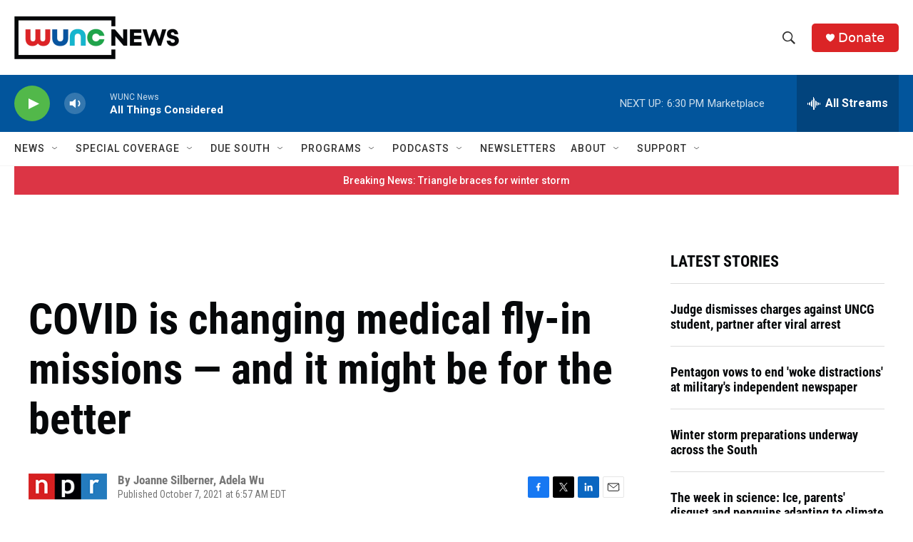

--- FILE ---
content_type: text/html;charset=UTF-8
request_url: https://www.wunc.org/2021-10-07/covid-is-changing-medical-fly-in-missions-and-it-might-be-for-the-better
body_size: 43930
content:
<!DOCTYPE html>
<html class="ArtP aside" lang="en">
    <head>
    <meta charset="UTF-8">

    

    <style data-cssvarsponyfill="true">
        :root { --siteBgColorInverse: #121212; --primaryTextColorInverse: #ffffff; --secondaryTextColorInverse: #cccccc; --tertiaryTextColorInverse: #cccccc; --headerBgColorInverse: #000000; --headerBorderColorInverse: #858585; --headerTextColorInverse: #ffffff; --secC1_Inverse: #a2a2a2; --secC4_Inverse: #282828; --headerNavBarBgColorInverse: #121212; --headerMenuBgColorInverse: #ffffff; --headerMenuTextColorInverse: #6b2b85; --headerMenuTextColorHoverInverse: #6b2b85; --liveBlogTextColorInverse: #ffffff; --applyButtonColorInverse: #4485D5; --applyButtonTextColorInverse: #4485D5; --siteBgColor: #ffffff; --primaryTextColor: #06080a; --secondaryTextColor: #302f30; --secC1: #767676; --secC4: #f5f5f5; --secC5: #ffffff; --siteBgColor: #ffffff; --siteInverseBgColor: #000000; --linkColor: #02559c; --linkHoverColor: #2a71ad; --headerBgColor: #ffffff; --headerBgColorInverse: #000000; --headerBorderColor: #e6e6e6; --headerBorderColorInverse: #858585; --tertiaryTextColor: #545253; --headerTextColor: #333333; --buttonTextColor: #ffffff; --headerNavBarBgColor: #ffffff; --headerNavBarTextColor: #333333; --headerMenuBgColor: #ffffff; --headerMenuTextColor: #333333; --headerMenuTextColorHover: #21a34a; --liveBlogTextColor: #282829; --applyButtonColor: #194173; --applyButtonTextColor: #2c4273; --primaryColor1: #02559c; --primaryColor2: #52b84a; --breakingColor: #db2426; --secC2: #dcdcdc; --secC3: #e6e6e6; --secC5: #ffffff; --linkColor: #02559c; --linkHoverColor: #2a71ad; --donateBGColor: #db2426; --headerIconColor: #ffffff; --hatButtonBgColor: #ffffff; --hatButtonBgHoverColor: #411c58; --hatButtonBorderColor: #411c58; --hatButtonBorderHoverColor: #ffffff; --hatButtoniconColor: #d62021; --hatButtonTextColor: #411c58; --hatButtonTextHoverColor: #ffffff; --footerTextColor: #ffffff; --footerTextBgColor: #ffffff; --footerPartnersBgColor: #000000; --listBorderColor: #06080a; --gridBorderColor: #e6e6e6; --tagButtonBorderColor: #02559c; --tagButtonTextColor: #02559c; --breakingTextColor: #ffffff; --sectionTextColor: #ff6f00; --contentWidth: 1240px; --primaryHeadlineFont: sans-serif; --secHlFont: sans-serif; --bodyFont: sans-serif; --colorWhite: #ffffff; --colorBlack: #000000;} .fonts-loaded { --primaryHeadlineFont: "Roboto Condensed"; --secHlFont: "Roboto Condensed"; --bodyFont: "Roboto"; --liveBlogBodyFont: "Roboto";}
    </style>

    
    <meta property="og:title" content="COVID is changing medical fly-in missions — and it might be for the better">

    <meta property="og:url" content="https://www.wunc.org/2021-10-07/covid-is-changing-medical-fly-in-missions-and-it-might-be-for-the-better">

    <meta property="og:image" content="https://npr.brightspotcdn.com/dims4/default/953e094/2147483647/strip/true/crop/3000x1575+0+57/resize/1200x630!/quality/90/?url=https%3A%2F%2Fmedia.npr.org%2Fassets%2Fimg%2F2021%2F09%2F30%2Fnpr_sketch-20_custom-b2af32b7c96128e9ec44ff989d3734e98bbcd65b.jpg">

    
    <meta property="og:image:url" content="https://npr.brightspotcdn.com/dims4/default/953e094/2147483647/strip/true/crop/3000x1575+0+57/resize/1200x630!/quality/90/?url=https%3A%2F%2Fmedia.npr.org%2Fassets%2Fimg%2F2021%2F09%2F30%2Fnpr_sketch-20_custom-b2af32b7c96128e9ec44ff989d3734e98bbcd65b.jpg">
    
    <meta property="og:image:width" content="1200">
    <meta property="og:image:height" content="630">
    <meta property="og:image:type" content="image/jpeg">
    

    <meta property="og:description" content="For decades, Western docs and nurses have parachuted into poor countries to perform surgeries. That&#x27;s not working in this pandemic. But there&#x27;s a new twist that holds promise.">

    <meta property="og:site_name" content="WUNC News">



    <meta property="og:type" content="article">

    <meta property="article:author" content="">

    <meta property="article:author" content="">

    <meta property="article:published_time" content="2021-10-07T10:57:47">

    <meta property="article:modified_time" content="2021-10-07T12:15:44.171">

    <meta property="article:tag" content="NPR News">


    <meta property="fb:app_id" content="3927319740668442">


    
    <meta name="twitter:card" content="summary_large_image"/>
    
    
    
    
    <meta name="twitter:description" content="For decades, Western docs and nurses have parachuted into poor countries to perform surgeries. That&#x27;s not working in this pandemic. But there&#x27;s a new twist that holds promise."/>
    
    
    <meta name="twitter:image" content="https://npr.brightspotcdn.com/dims4/default/c275b64/2147483647/strip/true/crop/3000x1688+0+0/resize/1200x675!/quality/90/?url=https%3A%2F%2Fmedia.npr.org%2Fassets%2Fimg%2F2021%2F09%2F30%2Fnpr_sketch-20_custom-b2af32b7c96128e9ec44ff989d3734e98bbcd65b.jpg"/>

    
    
    
    
    <meta name="twitter:title" content="COVID is changing medical fly-in missions — and it might be for the better"/>
    


    <link data-cssvarsponyfill="true" class="Webpack-css" rel="stylesheet" href="https://npr.brightspotcdn.com/resource/00000177-1bc0-debb-a57f-dfcf4a950000/styleguide/All.min.0db89f2a608a6b13cec2d9fc84f71c45.gz.css">

    <link rel="preconnect" href="https://dev.visualwebsiteoptimizer.com">


    <style>.FooterNavigation-items-item {
    display: inline-block
}</style>
<style>[class*='-articleBody'] > ul,
[class*='-articleBody'] > ul ul {
    list-style-type: disc;
}</style>
<style>.HtmlModule .podcast-share-link {
  display: block;
  margin-right: 0.75rem;
  margin-bottom: 0.75rem;
}

.HtmlModule .row {
    display: flex;
    flex-flow: row nowrap;
    width: 100%;
}


.HtmlModule .podcast-share-link img,
.HtmlModule .podcast-share-link svg {
  border-radius: 15%;
  box-shadow: 1px 1px 3px #cccccc;
  box-shadow: 1px 1px 3px var(--secC2);
  transform: scale(1);
  transition: 0.25s;
  width: 40px;
  height: 40px;
}

.HtmlModule .podcast-share-link:hover img,
.HtmlModule .podcast-share-link:hover svg {
  transform: scale(1.125);
}</style>


    <meta name="viewport" content="width=device-width, initial-scale=1, viewport-fit=cover"><title>COVID is changing medical fly-in missions — and it might be for the better | WUNC News</title><meta name="description" content="For decades, Western docs and nurses have parachuted into poor countries to perform surgeries. That&#x27;s not working in this pandemic. But there&#x27;s a new twist that holds promise."><link rel="canonical" href="https://www.npr.org/sections/goatsandsoda/2021/10/07/1041862629/covid-is-changing-medical-fly-in-missions-and-it-might-be-for-the-better?ft=nprml&amp;f=1041862629"><meta name="brightspot.contentId" content="0000017c-5aae-ded9-afff-7bbe4ada0000"><link rel="apple-touch-icon"sizes="180x180"href="/apple-touch-icon.png"><link rel="icon"type="image/png"href="/favicon-32x32.png"><link rel="icon"type="image/png"href="/favicon-16x16.png">
    
    
    <meta name="brightspot-dataLayer" content="{
  &quot;author&quot; : &quot;Joanne Silberner, Adela Wu&quot;,
  &quot;bspStoryId&quot; : &quot;0000017c-5aae-ded9-afff-7bbe4ada0000&quot;,
  &quot;category&quot; : &quot;&quot;,
  &quot;inlineAudio&quot; : 0,
  &quot;keywords&quot; : &quot;NPR News&quot;,
  &quot;nprCmsSite&quot; : true,
  &quot;nprStoryId&quot; : &quot;1041862629&quot;,
  &quot;pageType&quot; : &quot;news-story&quot;,
  &quot;program&quot; : &quot;&quot;,
  &quot;publishedDate&quot; : &quot;2021-10-07T06:57:47Z&quot;,
  &quot;siteName&quot; : &quot;WUNC News&quot;,
  &quot;station&quot; : &quot;WUNC News&quot;,
  &quot;stationOrgId&quot; : &quot;1177&quot;,
  &quot;storyOrgId&quot; : &quot;s1&quot;,
  &quot;storyTheme&quot; : &quot;news-story&quot;,
  &quot;storyTitle&quot; : &quot;COVID is changing medical fly-in missions — and it might be for the better&quot;,
  &quot;timezone&quot; : &quot;America/New_York&quot;,
  &quot;wordCount&quot; : 0,
  &quot;series&quot; : &quot;&quot;
}">
    <script id="brightspot-dataLayer">
        (function () {
            var dataValue = document.head.querySelector('meta[name="brightspot-dataLayer"]').content;
            if (dataValue) {
                window.brightspotDataLayer = JSON.parse(dataValue);
            }
        })();
    </script>

    

    

    
    <script src="https://npr.brightspotcdn.com/resource/00000177-1bc0-debb-a57f-dfcf4a950000/styleguide/All.min.fd8f7fccc526453c829dde80fc7c2ef5.gz.js" async></script>
    

    <script async="async" src="https://securepubads.g.doubleclick.net/tag/js/gpt.js"></script>
<script type="text/javascript">
    // Google tag setup
    var googletag = googletag || {};
    googletag.cmd = googletag.cmd || [];

    googletag.cmd.push(function () {
        // @see https://developers.google.com/publisher-tag/reference#googletag.PubAdsService_enableLazyLoad
        googletag.pubads().enableLazyLoad({
            fetchMarginPercent: 100, // fetch and render ads within this % of viewport
            renderMarginPercent: 100,
            mobileScaling: 1  // Same on mobile.
        });

        googletag.pubads().enableSingleRequest()
        googletag.pubads().enableAsyncRendering()
        googletag.pubads().collapseEmptyDivs()
        googletag.pubads().disableInitialLoad()
        googletag.enableServices()
    })
</script>
<script type="application/ld+json">{"@context":"http://schema.org","@type":"ListenAction","description":"For decades, Western docs and nurses have parachuted into poor countries to perform surgeries. That's not working in this pandemic. But there's a new twist that holds promise.","name":"COVID is changing medical fly-in missions — and it might be for the better"}</script><script>

  window.fbAsyncInit = function() {
      FB.init({
          
              appId : '3927319740668442',
          
          xfbml : true,
          version : 'v2.9'
      });
  };

  (function(d, s, id){
     var js, fjs = d.getElementsByTagName(s)[0];
     if (d.getElementById(id)) {return;}
     js = d.createElement(s); js.id = id;
     js.src = "//connect.facebook.net/en_US/sdk.js";
     fjs.parentNode.insertBefore(js, fjs);
   }(document, 'script', 'facebook-jssdk'));
</script>
<meta name="gtm-dataLayer" content="{
  &quot;gtmAuthor&quot; : &quot;Joanne Silberner, Adela Wu&quot;,
  &quot;gtmBspStoryId&quot; : &quot;0000017c-5aae-ded9-afff-7bbe4ada0000&quot;,
  &quot;gtmCategory&quot; : &quot;&quot;,
  &quot;gtmInlineAudio&quot; : 0,
  &quot;gtmKeywords&quot; : &quot;NPR News&quot;,
  &quot;gtmNprCmsSite&quot; : true,
  &quot;gtmNprStoryId&quot; : &quot;1041862629&quot;,
  &quot;gtmPageType&quot; : &quot;news-story&quot;,
  &quot;gtmProgram&quot; : &quot;&quot;,
  &quot;gtmPublishedDate&quot; : &quot;2021-10-07T06:57:47Z&quot;,
  &quot;gtmSiteName&quot; : &quot;WUNC News&quot;,
  &quot;gtmStation&quot; : &quot;WUNC News&quot;,
  &quot;gtmStationOrgId&quot; : &quot;1177&quot;,
  &quot;gtmStoryOrgId&quot; : &quot;s1&quot;,
  &quot;gtmStoryTheme&quot; : &quot;news-story&quot;,
  &quot;gtmStoryTitle&quot; : &quot;COVID is changing medical fly-in missions — and it might be for the better&quot;,
  &quot;gtmTimezone&quot; : &quot;America/New_York&quot;,
  &quot;gtmWordCount&quot; : 0,
  &quot;gtmSeries&quot; : &quot;&quot;
}"><script>

    (function () {
        var dataValue = document.head.querySelector('meta[name="gtm-dataLayer"]').content;
        if (dataValue) {
            window.dataLayer = window.dataLayer || [];
            dataValue = JSON.parse(dataValue);
            dataValue['event'] = 'gtmFirstView';
            window.dataLayer.push(dataValue);
        }
    })();

    (function(w,d,s,l,i){w[l]=w[l]||[];w[l].push({'gtm.start':
            new Date().getTime(),event:'gtm.js'});var f=d.getElementsByTagName(s)[0],
        j=d.createElement(s),dl=l!='dataLayer'?'&l='+l:'';j.async=true;j.src=
        'https://www.googletagmanager.com/gtm.js?id='+i+dl;f.parentNode.insertBefore(j,f);
})(window,document,'script','dataLayer','GTM-N39QFDR');</script><script type="application/ld+json">{"@context":"http://schema.org","@type":"NewsArticle","author":[{"@context":"http://schema.org","@type":"Person","name":"Joanne Silberner"},{"@context":"http://schema.org","@type":"Person","name":"Adela Wu"}],"dateModified":"2021-10-07T08:15:44Z","datePublished":"2021-10-07T06:57:47Z","headline":"COVID is changing medical fly-in missions — and it might be for the better","image":{"@context":"http://schema.org","@type":"ImageObject","url":"https://media.npr.org/assets/img/2021/09/30/npr_sketch-20_custom-b2af32b7c96128e9ec44ff989d3734e98bbcd65b.jpg"},"mainEntityOfPage":{"@type":"NewsArticle","@id":"https://www.wunc.org/2021-10-07/covid-is-changing-medical-fly-in-missions-and-it-might-be-for-the-better"},"publisher":{"@type":"Organization","name":"WUNC News","logo":{"@context":"http://schema.org","@type":"ImageObject","height":"60","url":"https://npr.brightspotcdn.com/dims4/default/53e64b6/2147483647/resize/x60/quality/90/?url=http%3A%2F%2Fnpr-brightspot.s3.amazonaws.com%2F02%2F51%2Ffd6e90834d20a940e43278e10bee%2Fnews-horizontal-color-2x.png","width":"231"}}}</script><script>window.addEventListener('DOMContentLoaded', (event) => {
    window.nulldurationobserver = new MutationObserver(function (mutations) {
        document.querySelectorAll('.StreamPill-duration').forEach(pill => { 
      if (pill.innerText == "LISTENNULL") {
         pill.innerText = "LISTEN"
      } 
    });
      });

      window.nulldurationobserver.observe(document.body, {
        childList: true,
        subtree: true
      });
});
</script>
<script>window._vwo_code || (function() {
var account_id=719539,
version=2.1,
settings_tolerance=2000,
hide_element='body',
hide_element_style = 'opacity:0 !important;filter:alpha(opacity=0) !important;background:none !important;transition:none !important;',
/* DO NOT EDIT BELOW THIS LINE */
f=false,w=window,d=document,v=d.querySelector('#vwoCode'),cK='_vwo_'+account_id+'_settings',cc={};try{var c=JSON.parse(localStorage.getItem('_vwo_'+account_id+'_config'));cc=c&&typeof c==='object'?c:{}}catch(e){}var stT=cc.stT==='session'?w.sessionStorage:w.localStorage;code={nonce:v&&v.nonce,library_tolerance:function(){return typeof library_tolerance!=='undefined'?library_tolerance:undefined},settings_tolerance:function(){return cc.sT||settings_tolerance},hide_element_style:function(){return'{'+(cc.hES||hide_element_style)+'}'},hide_element:function(){if(performance.getEntriesByName('first-contentful-paint')[0]){return''}return typeof cc.hE==='string'?cc.hE:hide_element},getVersion:function(){return version},finish:function(e){if(!f){f=true;var t=d.getElementById('_vis_opt_path_hides');if(t)t.parentNode.removeChild(t);if(e)(new Image).src='https://dev.visualwebsiteoptimizer.com/ee.gif?a='+account_id+e}},finished:function(){return f},addScript:function(e){var t=d.createElement('script');t.type='text/javascript';if(e.src){t.src=e.src}else{t.text=e.text}v&&t.setAttribute('nonce',v.nonce);d.getElementsByTagName('head')[0].appendChild(t)},load:function(e,t){var n=this.getSettings(),i=d.createElement('script'),r=this;t=t||{};if(n){i.textContent=n;d.getElementsByTagName('head')[0].appendChild(i);if(!w.VWO||VWO.caE){stT.removeItem(cK);r.load(e)}}else{var o=new XMLHttpRequest;o.open('GET',e,true);o.withCredentials=!t.dSC;o.responseType=t.responseType||'text';o.onload=function(){if(t.onloadCb){return t.onloadCb(o,e)}if(o.status===200||o.status===304){_vwo_code.addScript({text:o.responseText})}else{_vwo_code.finish('&e=loading_failure:'+e)}};o.onerror=function(){if(t.onerrorCb){return t.onerrorCb(e)}_vwo_code.finish('&e=loading_failure:'+e)};o.send()}},getSettings:function(){try{var e=stT.getItem(cK);if(!e){return}e=JSON.parse(e);if(Date.now()>e.e){stT.removeItem(cK);return}return e.s}catch(e){return}},init:function(){if(d.URL.indexOf('__vwo_disable__')>-1)return;var e=this.settings_tolerance();w._vwo_settings_timer=setTimeout(function(){_vwo_code.finish();stT.removeItem(cK)},e);var t;if(this.hide_element()!=='body'){t=d.createElement('style');var n=this.hide_element(),i=n?n+this.hide_element_style():'',r=d.getElementsByTagName('head')[0];t.setAttribute('id','_vis_opt_path_hides');v&&t.setAttribute('nonce',v.nonce);t.setAttribute('type','text/css');if(t.styleSheet)t.styleSheet.cssText=i;else t.appendChild(d.createTextNode(i));r.appendChild(t)}else{t=d.getElementsByTagName('head')[0];var i=d.createElement('div');i.style.cssText='z-index: 2147483647 !important;position: fixed !important;left: 0 !important;top: 0 !important;width: 100% !important;height: 100% !important;background: white !important;display: block !important;';i.setAttribute('id','_vis_opt_path_hides');i.classList.add('_vis_hide_layer');t.parentNode.insertBefore(i,t.nextSibling)}var o=window._vis_opt_url||d.URL,s='https://dev.visualwebsiteoptimizer.com/j.php?a='+account_id+'&u='+encodeURIComponent(o)+'&vn='+version;if(w.location.search.indexOf('_vwo_xhr')!==-1){this.addScript({src:s})}else{this.load(s+'&x=true')}}};w._vwo_code=code;code.init();})();

<!-- End VWO Async SmartCode --></script>


    <script>
        var head = document.getElementsByTagName('head')
        head = head[0]
        var link = document.createElement('link');
        link.setAttribute('href', 'https://fonts.googleapis.com/css?family=Roboto Condensed|Roboto|Roboto:400,500,700&display=swap');
        var relList = link.relList;

        if (relList && relList.supports('preload')) {
            link.setAttribute('as', 'style');
            link.setAttribute('rel', 'preload');
            link.setAttribute('onload', 'this.rel="stylesheet"');
            link.setAttribute('crossorigin', 'anonymous');
        } else {
            link.setAttribute('rel', 'stylesheet');
        }

        head.appendChild(link);
    </script>
</head>


    <body class="Page-body" data-content-width="1240px">
    <noscript>
    <iframe src="https://www.googletagmanager.com/ns.html?id=GTM-N39QFDR" height="0" width="0" style="display:none;visibility:hidden"></iframe>
</noscript>
        

    <!-- Putting icons here, so we don't have to include in a bunch of -body hbs's -->
<svg xmlns="http://www.w3.org/2000/svg" style="display:none" id="iconsMap1" class="iconsMap">
    <symbol id="play-icon" viewBox="0 0 115 115">
        <polygon points="0,0 115,57.5 0,115" fill="currentColor" />
    </symbol>
    <symbol id="grid" viewBox="0 0 32 32">
            <g>
                <path d="M6.4,5.7 C6.4,6.166669 6.166669,6.4 5.7,6.4 L0.7,6.4 C0.233331,6.4 0,6.166669 0,5.7 L0,0.7 C0,0.233331 0.233331,0 0.7,0 L5.7,0 C6.166669,0 6.4,0.233331 6.4,0.7 L6.4,5.7 Z M19.2,5.7 C19.2,6.166669 18.966669,6.4 18.5,6.4 L13.5,6.4 C13.033331,6.4 12.8,6.166669 12.8,5.7 L12.8,0.7 C12.8,0.233331 13.033331,0 13.5,0 L18.5,0 C18.966669,0 19.2,0.233331 19.2,0.7 L19.2,5.7 Z M32,5.7 C32,6.166669 31.766669,6.4 31.3,6.4 L26.3,6.4 C25.833331,6.4 25.6,6.166669 25.6,5.7 L25.6,0.7 C25.6,0.233331 25.833331,0 26.3,0 L31.3,0 C31.766669,0 32,0.233331 32,0.7 L32,5.7 Z M6.4,18.5 C6.4,18.966669 6.166669,19.2 5.7,19.2 L0.7,19.2 C0.233331,19.2 0,18.966669 0,18.5 L0,13.5 C0,13.033331 0.233331,12.8 0.7,12.8 L5.7,12.8 C6.166669,12.8 6.4,13.033331 6.4,13.5 L6.4,18.5 Z M19.2,18.5 C19.2,18.966669 18.966669,19.2 18.5,19.2 L13.5,19.2 C13.033331,19.2 12.8,18.966669 12.8,18.5 L12.8,13.5 C12.8,13.033331 13.033331,12.8 13.5,12.8 L18.5,12.8 C18.966669,12.8 19.2,13.033331 19.2,13.5 L19.2,18.5 Z M32,18.5 C32,18.966669 31.766669,19.2 31.3,19.2 L26.3,19.2 C25.833331,19.2 25.6,18.966669 25.6,18.5 L25.6,13.5 C25.6,13.033331 25.833331,12.8 26.3,12.8 L31.3,12.8 C31.766669,12.8 32,13.033331 32,13.5 L32,18.5 Z M6.4,31.3 C6.4,31.766669 6.166669,32 5.7,32 L0.7,32 C0.233331,32 0,31.766669 0,31.3 L0,26.3 C0,25.833331 0.233331,25.6 0.7,25.6 L5.7,25.6 C6.166669,25.6 6.4,25.833331 6.4,26.3 L6.4,31.3 Z M19.2,31.3 C19.2,31.766669 18.966669,32 18.5,32 L13.5,32 C13.033331,32 12.8,31.766669 12.8,31.3 L12.8,26.3 C12.8,25.833331 13.033331,25.6 13.5,25.6 L18.5,25.6 C18.966669,25.6 19.2,25.833331 19.2,26.3 L19.2,31.3 Z M32,31.3 C32,31.766669 31.766669,32 31.3,32 L26.3,32 C25.833331,32 25.6,31.766669 25.6,31.3 L25.6,26.3 C25.6,25.833331 25.833331,25.6 26.3,25.6 L31.3,25.6 C31.766669,25.6 32,25.833331 32,26.3 L32,31.3 Z" id=""></path>
            </g>
    </symbol>
    <symbol id="radio-stream" width="18" height="19" viewBox="0 0 18 19">
        <g fill="currentColor" fill-rule="nonzero">
            <path d="M.5 8c-.276 0-.5.253-.5.565v1.87c0 .312.224.565.5.565s.5-.253.5-.565v-1.87C1 8.253.776 8 .5 8zM2.5 8c-.276 0-.5.253-.5.565v1.87c0 .312.224.565.5.565s.5-.253.5-.565v-1.87C3 8.253 2.776 8 2.5 8zM3.5 7c-.276 0-.5.276-.5.617v3.766c0 .34.224.617.5.617s.5-.276.5-.617V7.617C4 7.277 3.776 7 3.5 7zM5.5 6c-.276 0-.5.275-.5.613v5.774c0 .338.224.613.5.613s.5-.275.5-.613V6.613C6 6.275 5.776 6 5.5 6zM6.5 4c-.276 0-.5.26-.5.58v8.84c0 .32.224.58.5.58s.5-.26.5-.58V4.58C7 4.26 6.776 4 6.5 4zM8.5 0c-.276 0-.5.273-.5.61v17.78c0 .337.224.61.5.61s.5-.273.5-.61V.61C9 .273 8.776 0 8.5 0zM9.5 2c-.276 0-.5.274-.5.612v14.776c0 .338.224.612.5.612s.5-.274.5-.612V2.612C10 2.274 9.776 2 9.5 2zM11.5 5c-.276 0-.5.276-.5.616v8.768c0 .34.224.616.5.616s.5-.276.5-.616V5.616c0-.34-.224-.616-.5-.616zM12.5 6c-.276 0-.5.262-.5.584v4.832c0 .322.224.584.5.584s.5-.262.5-.584V6.584c0-.322-.224-.584-.5-.584zM14.5 7c-.276 0-.5.29-.5.647v3.706c0 .357.224.647.5.647s.5-.29.5-.647V7.647C15 7.29 14.776 7 14.5 7zM15.5 8c-.276 0-.5.253-.5.565v1.87c0 .312.224.565.5.565s.5-.253.5-.565v-1.87c0-.312-.224-.565-.5-.565zM17.5 8c-.276 0-.5.253-.5.565v1.87c0 .312.224.565.5.565s.5-.253.5-.565v-1.87c0-.312-.224-.565-.5-.565z"/>
        </g>
    </symbol>
    <symbol id="icon-magnify" viewBox="0 0 31 31">
        <g>
            <path fill-rule="evenodd" d="M22.604 18.89l-.323.566 8.719 8.8L28.255 31l-8.719-8.8-.565.404c-2.152 1.346-4.386 2.018-6.7 2.018-3.39 0-6.284-1.21-8.679-3.632C1.197 18.568 0 15.66 0 12.27c0-3.39 1.197-6.283 3.592-8.678C5.987 1.197 8.88 0 12.271 0c3.39 0 6.283 1.197 8.678 3.592 2.395 2.395 3.593 5.288 3.593 8.679 0 2.368-.646 4.574-1.938 6.62zM19.162 5.77C17.322 3.925 15.089 3 12.46 3c-2.628 0-4.862.924-6.702 2.77C3.92 7.619 3 9.862 3 12.5c0 2.639.92 4.882 2.76 6.73C7.598 21.075 9.832 22 12.46 22c2.629 0 4.862-.924 6.702-2.77C21.054 17.33 22 15.085 22 12.5c0-2.586-.946-4.83-2.838-6.73z"/>
        </g>
    </symbol>
    <symbol id="burger-menu" viewBox="0 0 14 10">
        <g>
            <path fill-rule="evenodd" d="M0 5.5v-1h14v1H0zM0 1V0h14v1H0zm0 9V9h14v1H0z"></path>
        </g>
    </symbol>
    <symbol id="close-x" viewBox="0 0 14 14">
        <g>
            <path fill-rule="nonzero" d="M6.336 7L0 .664.664 0 7 6.336 13.336 0 14 .664 7.664 7 14 13.336l-.664.664L7 7.664.664 14 0 13.336 6.336 7z"></path>
        </g>
    </symbol>
    <symbol id="share-more-arrow" viewBox="0 0 512 512" style="enable-background:new 0 0 512 512;">
        <g>
            <g>
                <path d="M512,241.7L273.643,3.343v156.152c-71.41,3.744-138.015,33.337-188.958,84.28C30.075,298.384,0,370.991,0,448.222v60.436
                    l29.069-52.985c45.354-82.671,132.173-134.027,226.573-134.027c5.986,0,12.004,0.212,18.001,0.632v157.779L512,241.7z
                    M255.642,290.666c-84.543,0-163.661,36.792-217.939,98.885c26.634-114.177,129.256-199.483,251.429-199.483h15.489V78.131
                    l163.568,163.568L304.621,405.267V294.531l-13.585-1.683C279.347,291.401,267.439,290.666,255.642,290.666z"></path>
            </g>
        </g>
    </symbol>
    <symbol id="chevron" viewBox="0 0 100 100">
        <g>
            <path d="M22.4566257,37.2056786 L-21.4456527,71.9511488 C-22.9248661,72.9681457 -24.9073712,72.5311671 -25.8758148,70.9765924 L-26.9788683,69.2027424 C-27.9450684,67.6481676 -27.5292733,65.5646602 -26.0500598,64.5484493 L20.154796,28.2208967 C21.5532435,27.2597011 23.3600078,27.2597011 24.759951,28.2208967 L71.0500598,64.4659264 C72.5292733,65.4829232 72.9450684,67.5672166 71.9788683,69.1217913 L70.8750669,70.8956413 C69.9073712,72.4502161 67.9241183,72.8848368 66.4449048,71.8694118 L22.4566257,37.2056786 Z" id="Transparent-Chevron" transform="translate(22.500000, 50.000000) rotate(90.000000) translate(-22.500000, -50.000000) "></path>
        </g>
    </symbol>
</svg>

<svg xmlns="http://www.w3.org/2000/svg" style="display:none" id="iconsMap2" class="iconsMap">
    <symbol id="mono-icon-facebook" viewBox="0 0 10 19">
        <path fill-rule="evenodd" d="M2.707 18.25V10.2H0V7h2.707V4.469c0-1.336.375-2.373 1.125-3.112C4.582.62 5.578.25 6.82.25c1.008 0 1.828.047 2.461.14v2.848H7.594c-.633 0-1.067.14-1.301.422-.188.235-.281.61-.281 1.125V7H9l-.422 3.2H6.012v8.05H2.707z"></path>
    </symbol>
    <symbol id="mono-icon-instagram" viewBox="0 0 17 17">
        <g>
            <path fill-rule="evenodd" d="M8.281 4.207c.727 0 1.4.182 2.022.545a4.055 4.055 0 0 1 1.476 1.477c.364.62.545 1.294.545 2.021 0 .727-.181 1.4-.545 2.021a4.055 4.055 0 0 1-1.476 1.477 3.934 3.934 0 0 1-2.022.545c-.726 0-1.4-.182-2.021-.545a4.055 4.055 0 0 1-1.477-1.477 3.934 3.934 0 0 1-.545-2.021c0-.727.182-1.4.545-2.021A4.055 4.055 0 0 1 6.26 4.752a3.934 3.934 0 0 1 2.021-.545zm0 6.68a2.54 2.54 0 0 0 1.864-.774 2.54 2.54 0 0 0 .773-1.863 2.54 2.54 0 0 0-.773-1.863 2.54 2.54 0 0 0-1.864-.774 2.54 2.54 0 0 0-1.863.774 2.54 2.54 0 0 0-.773 1.863c0 .727.257 1.348.773 1.863a2.54 2.54 0 0 0 1.863.774zM13.45 4.03c-.023.258-.123.48-.299.668a.856.856 0 0 1-.65.281.913.913 0 0 1-.668-.28.913.913 0 0 1-.281-.669c0-.258.094-.48.281-.668a.913.913 0 0 1 .668-.28c.258 0 .48.093.668.28.187.188.281.41.281.668zm2.672.95c.023.656.035 1.746.035 3.269 0 1.523-.017 2.62-.053 3.287-.035.668-.134 1.248-.298 1.74a4.098 4.098 0 0 1-.967 1.53 4.098 4.098 0 0 1-1.53.966c-.492.164-1.072.264-1.74.3-.668.034-1.763.052-3.287.052-1.523 0-2.619-.018-3.287-.053-.668-.035-1.248-.146-1.74-.334a3.747 3.747 0 0 1-1.53-.931 4.098 4.098 0 0 1-.966-1.53c-.164-.492-.264-1.072-.299-1.74C.424 10.87.406 9.773.406 8.25S.424 5.63.46 4.963c.035-.668.135-1.248.299-1.74.21-.586.533-1.096.967-1.53A4.098 4.098 0 0 1 3.254.727c.492-.164 1.072-.264 1.74-.3C5.662.394 6.758.376 8.281.376c1.524 0 2.62.018 3.287.053.668.035 1.248.135 1.74.299a4.098 4.098 0 0 1 2.496 2.496c.165.492.27 1.078.317 1.757zm-1.687 7.91c.14-.399.234-1.032.28-1.899.024-.515.036-1.242.036-2.18V7.689c0-.961-.012-1.688-.035-2.18-.047-.89-.14-1.524-.281-1.899a2.537 2.537 0 0 0-1.512-1.511c-.375-.14-1.008-.235-1.899-.282a51.292 51.292 0 0 0-2.18-.035H7.72c-.938 0-1.664.012-2.18.035-.867.047-1.5.141-1.898.282a2.537 2.537 0 0 0-1.512 1.511c-.14.375-.234 1.008-.281 1.899a51.292 51.292 0 0 0-.036 2.18v1.125c0 .937.012 1.664.036 2.18.047.866.14 1.5.28 1.898.306.726.81 1.23 1.513 1.511.398.141 1.03.235 1.898.282.516.023 1.242.035 2.18.035h1.125c.96 0 1.687-.012 2.18-.035.89-.047 1.523-.141 1.898-.282.726-.304 1.23-.808 1.512-1.511z"></path>
        </g>
    </symbol>
    <symbol id="mono-icon-email" viewBox="0 0 512 512">
        <g>
            <path d="M67,148.7c11,5.8,163.8,89.1,169.5,92.1c5.7,3,11.5,4.4,20.5,4.4c9,0,14.8-1.4,20.5-4.4c5.7-3,158.5-86.3,169.5-92.1
                c4.1-2.1,11-5.9,12.5-10.2c2.6-7.6-0.2-10.5-11.3-10.5H257H65.8c-11.1,0-13.9,3-11.3,10.5C56,142.9,62.9,146.6,67,148.7z"></path>
            <path d="M455.7,153.2c-8.2,4.2-81.8,56.6-130.5,88.1l82.2,92.5c2,2,2.9,4.4,1.8,5.6c-1.2,1.1-3.8,0.5-5.9-1.4l-98.6-83.2
                c-14.9,9.6-25.4,16.2-27.2,17.2c-7.7,3.9-13.1,4.4-20.5,4.4c-7.4,0-12.8-0.5-20.5-4.4c-1.9-1-12.3-7.6-27.2-17.2l-98.6,83.2
                c-2,2-4.7,2.6-5.9,1.4c-1.2-1.1-0.3-3.6,1.7-5.6l82.1-92.5c-48.7-31.5-123.1-83.9-131.3-88.1c-8.8-4.5-9.3,0.8-9.3,4.9
                c0,4.1,0,205,0,205c0,9.3,13.7,20.9,23.5,20.9H257h185.5c9.8,0,21.5-11.7,21.5-20.9c0,0,0-201,0-205
                C464,153.9,464.6,148.7,455.7,153.2z"></path>
        </g>
    </symbol>
    <symbol id="default-image" width="24" height="24" viewBox="0 0 24 24" fill="none" stroke="currentColor" stroke-width="2" stroke-linecap="round" stroke-linejoin="round" class="feather feather-image">
        <rect x="3" y="3" width="18" height="18" rx="2" ry="2"></rect>
        <circle cx="8.5" cy="8.5" r="1.5"></circle>
        <polyline points="21 15 16 10 5 21"></polyline>
    </symbol>
    <symbol id="icon-email" width="18px" viewBox="0 0 20 14">
        <g id="Symbols" stroke="none" stroke-width="1" fill="none" fill-rule="evenodd" stroke-linecap="round" stroke-linejoin="round">
            <g id="social-button-bar" transform="translate(-125.000000, -8.000000)" stroke="#000000">
                <g id="Group-2" transform="translate(120.000000, 0.000000)">
                    <g id="envelope" transform="translate(6.000000, 9.000000)">
                        <path d="M17.5909091,10.6363636 C17.5909091,11.3138182 17.0410909,11.8636364 16.3636364,11.8636364 L1.63636364,11.8636364 C0.958909091,11.8636364 0.409090909,11.3138182 0.409090909,10.6363636 L0.409090909,1.63636364 C0.409090909,0.958090909 0.958909091,0.409090909 1.63636364,0.409090909 L16.3636364,0.409090909 C17.0410909,0.409090909 17.5909091,0.958090909 17.5909091,1.63636364 L17.5909091,10.6363636 L17.5909091,10.6363636 Z" id="Stroke-406"></path>
                        <polyline id="Stroke-407" points="17.1818182 0.818181818 9 7.36363636 0.818181818 0.818181818"></polyline>
                    </g>
                </g>
            </g>
        </g>
    </symbol>
    <symbol id="mono-icon-print" viewBox="0 0 12 12">
        <g fill-rule="evenodd">
            <path fill-rule="nonzero" d="M9 10V7H3v3H1a1 1 0 0 1-1-1V4a1 1 0 0 1 1-1h10a1 1 0 0 1 1 1v3.132A2.868 2.868 0 0 1 9.132 10H9zm.5-4.5a1 1 0 1 0 0-2 1 1 0 0 0 0 2zM3 0h6v2H3z"></path>
            <path d="M4 8h4v4H4z"></path>
        </g>
    </symbol>
    <symbol id="mono-icon-copylink" viewBox="0 0 12 12">
        <g fill-rule="evenodd">
            <path d="M10.199 2.378c.222.205.4.548.465.897.062.332.016.614-.132.774L8.627 6.106c-.187.203-.512.232-.75-.014a.498.498 0 0 0-.706.028.499.499 0 0 0 .026.706 1.509 1.509 0 0 0 2.165-.04l1.903-2.06c.37-.398.506-.98.382-1.636-.105-.557-.392-1.097-.77-1.445L9.968.8C9.591.452 9.03.208 8.467.145 7.803.072 7.233.252 6.864.653L4.958 2.709a1.509 1.509 0 0 0 .126 2.161.5.5 0 1 0 .68-.734c-.264-.218-.26-.545-.071-.747L7.597 1.33c.147-.16.425-.228.76-.19.353.038.71.188.931.394l.91.843.001.001zM1.8 9.623c-.222-.205-.4-.549-.465-.897-.062-.332-.016-.614.132-.774l1.905-2.057c.187-.203.512-.232.75.014a.498.498 0 0 0 .706-.028.499.499 0 0 0-.026-.706 1.508 1.508 0 0 0-2.165.04L.734 7.275c-.37.399-.506.98-.382 1.637.105.557.392 1.097.77 1.445l.91.843c.376.35.937.594 1.5.656.664.073 1.234-.106 1.603-.507L7.04 9.291a1.508 1.508 0 0 0-.126-2.16.5.5 0 0 0-.68.734c.264.218.26.545.071.747l-1.904 2.057c-.147.16-.425.228-.76.191-.353-.038-.71-.188-.931-.394l-.91-.843z"></path>
            <path d="M8.208 3.614a.5.5 0 0 0-.707.028L3.764 7.677a.5.5 0 0 0 .734.68L8.235 4.32a.5.5 0 0 0-.027-.707"></path>
        </g>
    </symbol>
    <symbol id="mono-icon-linkedin" viewBox="0 0 16 17">
        <g fill-rule="evenodd">
            <path d="M3.734 16.125H.464V5.613h3.27zM2.117 4.172c-.515 0-.96-.188-1.336-.563A1.825 1.825 0 0 1 .22 2.273c0-.515.187-.96.562-1.335.375-.375.82-.563 1.336-.563.516 0 .961.188 1.336.563.375.375.563.82.563 1.335 0 .516-.188.961-.563 1.336-.375.375-.82.563-1.336.563zM15.969 16.125h-3.27v-5.133c0-.844-.07-1.453-.21-1.828-.259-.633-.762-.95-1.512-.95s-1.278.282-1.582.845c-.235.421-.352 1.043-.352 1.863v5.203H5.809V5.613h3.128v1.442h.036c.234-.469.609-.856 1.125-1.16.562-.375 1.218-.563 1.968-.563 1.524 0 2.59.48 3.2 1.441.468.774.703 1.97.703 3.586v5.766z"></path>
        </g>
    </symbol>
    <symbol id="mono-icon-pinterest" viewBox="0 0 512 512">
        <g>
            <path d="M256,32C132.3,32,32,132.3,32,256c0,91.7,55.2,170.5,134.1,205.2c-0.6-15.6-0.1-34.4,3.9-51.4
                c4.3-18.2,28.8-122.1,28.8-122.1s-7.2-14.3-7.2-35.4c0-33.2,19.2-58,43.2-58c20.4,0,30.2,15.3,30.2,33.6
                c0,20.5-13.1,51.1-19.8,79.5c-5.6,23.8,11.9,43.1,35.4,43.1c42.4,0,71-54.5,71-119.1c0-49.1-33.1-85.8-93.2-85.8
                c-67.9,0-110.3,50.7-110.3,107.3c0,19.5,5.8,33.3,14.8,43.9c4.1,4.9,4.7,6.9,3.2,12.5c-1.1,4.1-3.5,14-4.6,18
                c-1.5,5.7-6.1,7.7-11.2,5.6c-31.3-12.8-45.9-47-45.9-85.6c0-63.6,53.7-139.9,160.1-139.9c85.5,0,141.8,61.9,141.8,128.3
                c0,87.9-48.9,153.5-120.9,153.5c-24.2,0-46.9-13.1-54.7-27.9c0,0-13,51.6-15.8,61.6c-4.7,17.3-14,34.5-22.5,48
                c20.1,5.9,41.4,9.2,63.5,9.2c123.7,0,224-100.3,224-224C480,132.3,379.7,32,256,32z"></path>
        </g>
    </symbol>
    <symbol id="mono-icon-tumblr" viewBox="0 0 512 512">
        <g>
            <path d="M321.2,396.3c-11.8,0-22.4-2.8-31.5-8.3c-6.9-4.1-11.5-9.6-14-16.4c-2.6-6.9-3.6-22.3-3.6-46.4V224h96v-64h-96V48h-61.9
                c-2.7,21.5-7.5,44.7-14.5,58.6c-7,13.9-14,25.8-25.6,35.7c-11.6,9.9-25.6,17.9-41.9,23.3V224h48v140.4c0,19,2,33.5,5.9,43.5
                c4,10,11.1,19.5,21.4,28.4c10.3,8.9,22.8,15.7,37.3,20.5c14.6,4.8,31.4,7.2,50.4,7.2c16.7,0,30.3-1.7,44.7-5.1
                c14.4-3.4,30.5-9.3,48.2-17.6v-65.6C363.2,389.4,342.3,396.3,321.2,396.3z"></path>
        </g>
    </symbol>
    <symbol id="mono-icon-twitter" viewBox="0 0 1200 1227">
        <g>
            <path d="M714.163 519.284L1160.89 0H1055.03L667.137 450.887L357.328 0H0L468.492 681.821L0 1226.37H105.866L515.491
            750.218L842.672 1226.37H1200L714.137 519.284H714.163ZM569.165 687.828L521.697 619.934L144.011 79.6944H306.615L611.412
            515.685L658.88 583.579L1055.08 1150.3H892.476L569.165 687.854V687.828Z" fill="white"></path>
        </g>
    </symbol>
    <symbol id="mono-icon-youtube" viewBox="0 0 512 512">
        <g>
            <path fill-rule="evenodd" d="M508.6,148.8c0-45-33.1-81.2-74-81.2C379.2,65,322.7,64,265,64c-3,0-6,0-9,0s-6,0-9,0c-57.6,0-114.2,1-169.6,3.6
                c-40.8,0-73.9,36.4-73.9,81.4C1,184.6-0.1,220.2,0,255.8C-0.1,291.4,1,327,3.4,362.7c0,45,33.1,81.5,73.9,81.5
                c58.2,2.7,117.9,3.9,178.6,3.8c60.8,0.2,120.3-1,178.6-3.8c40.9,0,74-36.5,74-81.5c2.4-35.7,3.5-71.3,3.4-107
                C512.1,220.1,511,184.5,508.6,148.8z M207,353.9V157.4l145,98.2L207,353.9z"></path>
        </g>
    </symbol>
    <symbol id="mono-icon-flipboard" viewBox="0 0 500 500">
        <g>
            <path d="M0,0V500H500V0ZM400,200H300V300H200V400H100V100H400Z"></path>
        </g>
    </symbol>
    <symbol id="mono-icon-bluesky" viewBox="0 0 568 501">
        <g>
            <path d="M123.121 33.6637C188.241 82.5526 258.281 181.681 284 234.873C309.719 181.681 379.759 82.5526 444.879
            33.6637C491.866 -1.61183 568 -28.9064 568 57.9464C568 75.2916 558.055 203.659 552.222 224.501C531.947 296.954
            458.067 315.434 392.347 304.249C507.222 323.8 536.444 388.56 473.333 453.32C353.473 576.312 301.061 422.461
            287.631 383.039C285.169 375.812 284.017 372.431 284 375.306C283.983 372.431 282.831 375.812 280.369 383.039C266.939
            422.461 214.527 576.312 94.6667 453.32C31.5556 388.56 60.7778 323.8 175.653 304.249C109.933 315.434 36.0535
            296.954 15.7778 224.501C9.94525 203.659 0 75.2916 0 57.9464C0 -28.9064 76.1345 -1.61183 123.121 33.6637Z"
            fill="white">
            </path>
        </g>
    </symbol>
    <symbol id="mono-icon-threads" viewBox="0 0 192 192">
        <g>
            <path d="M141.537 88.9883C140.71 88.5919 139.87 88.2104 139.019 87.8451C137.537 60.5382 122.616 44.905 97.5619 44.745C97.4484 44.7443 97.3355 44.7443 97.222 44.7443C82.2364 44.7443 69.7731 51.1409 62.102 62.7807L75.881 72.2328C81.6116 63.5383 90.6052 61.6848 97.2286 61.6848C97.3051 61.6848 97.3819 61.6848 97.4576 61.6855C105.707 61.7381 111.932 64.1366 115.961 68.814C118.893 72.2193 120.854 76.925 121.825 82.8638C114.511 81.6207 106.601 81.2385 98.145 81.7233C74.3247 83.0954 59.0111 96.9879 60.0396 116.292C60.5615 126.084 65.4397 134.508 73.775 140.011C80.8224 144.663 89.899 146.938 99.3323 146.423C111.79 145.74 121.563 140.987 128.381 132.296C133.559 125.696 136.834 117.143 138.28 106.366C144.217 109.949 148.617 114.664 151.047 120.332C155.179 129.967 155.42 145.8 142.501 158.708C131.182 170.016 117.576 174.908 97.0135 175.059C74.2042 174.89 56.9538 167.575 45.7381 153.317C35.2355 139.966 29.8077 120.682 29.6052 96C29.8077 71.3178 35.2355 52.0336 45.7381 38.6827C56.9538 24.4249 74.2039 17.11 97.0132 16.9405C119.988 17.1113 137.539 24.4614 149.184 38.788C154.894 45.8136 159.199 54.6488 162.037 64.9503L178.184 60.6422C174.744 47.9622 169.331 37.0357 161.965 27.974C147.036 9.60668 125.202 0.195148 97.0695 0H96.9569C68.8816 0.19447 47.2921 9.6418 32.7883 28.0793C19.8819 44.4864 13.2244 67.3157 13.0007 95.9325L13 96L13.0007 96.0675C13.2244 124.684 19.8819 147.514 32.7883 163.921C47.2921 182.358 68.8816 191.806 96.9569 192H97.0695C122.03 191.827 139.624 185.292 154.118 170.811C173.081 151.866 172.51 128.119 166.26 113.541C161.776 103.087 153.227 94.5962 141.537 88.9883ZM98.4405 129.507C88.0005 130.095 77.1544 125.409 76.6196 115.372C76.2232 107.93 81.9158 99.626 99.0812 98.6368C101.047 98.5234 102.976 98.468 104.871 98.468C111.106 98.468 116.939 99.0737 122.242 100.233C120.264 124.935 108.662 128.946 98.4405 129.507Z" fill="white"></path>
        </g>
    </symbol>
 </svg>

<svg xmlns="http://www.w3.org/2000/svg" style="display:none" id="iconsMap3" class="iconsMap">
    <symbol id="volume-mute" x="0px" y="0px" viewBox="0 0 24 24" style="enable-background:new 0 0 24 24;">
        <polygon fill="currentColor" points="11,5 6,9 2,9 2,15 6,15 11,19 "/>
        <line style="fill:none;stroke:currentColor;stroke-width:2;stroke-linecap:round;stroke-linejoin:round;" x1="23" y1="9" x2="17" y2="15"/>
        <line style="fill:none;stroke:currentColor;stroke-width:2;stroke-linecap:round;stroke-linejoin:round;" x1="17" y1="9" x2="23" y2="15"/>
    </symbol>
    <symbol id="volume-low" x="0px" y="0px" viewBox="0 0 24 24" style="enable-background:new 0 0 24 24;" xml:space="preserve">
        <polygon fill="currentColor" points="11,5 6,9 2,9 2,15 6,15 11,19 "/>
    </symbol>
    <symbol id="volume-mid" x="0px" y="0px" viewBox="0 0 24 24" style="enable-background:new 0 0 24 24;">
        <polygon fill="currentColor" points="11,5 6,9 2,9 2,15 6,15 11,19 "/>
        <path style="fill:none;stroke:currentColor;stroke-width:2;stroke-linecap:round;stroke-linejoin:round;" d="M15.5,8.5c2,2,2,5.1,0,7.1"/>
    </symbol>
    <symbol id="volume-high" x="0px" y="0px" viewBox="0 0 24 24" style="enable-background:new 0 0 24 24;">
        <polygon fill="currentColor" points="11,5 6,9 2,9 2,15 6,15 11,19 "/>
        <path style="fill:none;stroke:currentColor;stroke-width:2;stroke-linecap:round;stroke-linejoin:round;" d="M19.1,4.9c3.9,3.9,3.9,10.2,0,14.1 M15.5,8.5c2,2,2,5.1,0,7.1"/>
    </symbol>
    <symbol id="pause-icon" viewBox="0 0 12 16">
        <rect x="0" y="0" width="4" height="16" fill="currentColor"></rect>
        <rect x="8" y="0" width="4" height="16" fill="currentColor"></rect>
    </symbol>
    <symbol id="heart" viewBox="0 0 24 24">
        <g>
            <path d="M12 4.435c-1.989-5.399-12-4.597-12 3.568 0 4.068 3.06 9.481 12 14.997 8.94-5.516 12-10.929 12-14.997 0-8.118-10-8.999-12-3.568z"/>
        </g>
    </symbol>
    <symbol id="icon-location" width="24" height="24" viewBox="0 0 24 24" fill="currentColor" stroke="currentColor" stroke-width="2" stroke-linecap="round" stroke-linejoin="round" class="feather feather-map-pin">
        <path d="M21 10c0 7-9 13-9 13s-9-6-9-13a9 9 0 0 1 18 0z" fill="currentColor" fill-opacity="1"></path>
        <circle cx="12" cy="10" r="5" fill="#ffffff"></circle>
    </symbol>
    <symbol id="icon-ticket" width="23px" height="15px" viewBox="0 0 23 15">
        <g stroke="none" stroke-width="1" fill="none" fill-rule="evenodd">
            <g transform="translate(-625.000000, -1024.000000)">
                <g transform="translate(625.000000, 1024.000000)">
                    <path d="M0,12.057377 L0,3.94262296 C0.322189879,4.12588308 0.696256938,4.23076923 1.0952381,4.23076923 C2.30500469,4.23076923 3.28571429,3.26645946 3.28571429,2.07692308 C3.28571429,1.68461385 3.17904435,1.31680209 2.99266757,1 L20.0073324,1 C19.8209556,1.31680209 19.7142857,1.68461385 19.7142857,2.07692308 C19.7142857,3.26645946 20.6949953,4.23076923 21.9047619,4.23076923 C22.3037431,4.23076923 22.6778101,4.12588308 23,3.94262296 L23,12.057377 C22.6778101,11.8741169 22.3037431,11.7692308 21.9047619,11.7692308 C20.6949953,11.7692308 19.7142857,12.7335405 19.7142857,13.9230769 C19.7142857,14.3153862 19.8209556,14.6831979 20.0073324,15 L2.99266757,15 C3.17904435,14.6831979 3.28571429,14.3153862 3.28571429,13.9230769 C3.28571429,12.7335405 2.30500469,11.7692308 1.0952381,11.7692308 C0.696256938,11.7692308 0.322189879,11.8741169 -2.13162821e-14,12.057377 Z" fill="currentColor"></path>
                    <path d="M14.5,0.533333333 L14.5,15.4666667" stroke="#FFFFFF" stroke-linecap="square" stroke-dasharray="2"></path>
                </g>
            </g>
        </g>
    </symbol>
    <symbol id="icon-refresh" width="24" height="24" viewBox="0 0 24 24" fill="none" stroke="currentColor" stroke-width="2" stroke-linecap="round" stroke-linejoin="round" class="feather feather-refresh-cw">
        <polyline points="23 4 23 10 17 10"></polyline>
        <polyline points="1 20 1 14 7 14"></polyline>
        <path d="M3.51 9a9 9 0 0 1 14.85-3.36L23 10M1 14l4.64 4.36A9 9 0 0 0 20.49 15"></path>
    </symbol>

    <symbol>
    <g id="mono-icon-link-post" stroke="none" stroke-width="1" fill="none" fill-rule="evenodd">
        <g transform="translate(-313.000000, -10148.000000)" fill="#000000" fill-rule="nonzero">
            <g transform="translate(306.000000, 10142.000000)">
                <path d="M14.0614027,11.2506973 L14.3070318,11.2618997 C15.6181751,11.3582102 16.8219637,12.0327684 17.6059678,13.1077805 C17.8500396,13.4424472 17.7765978,13.9116075 17.441931,14.1556793 C17.1072643,14.3997511 16.638104,14.3263093 16.3940322,13.9916425 C15.8684436,13.270965 15.0667922,12.8217495 14.1971448,12.7578692 C13.3952042,12.6989624 12.605753,12.9728728 12.0021966,13.5148801 L11.8552806,13.6559298 L9.60365896,15.9651545 C8.45118119,17.1890154 8.4677248,19.1416686 9.64054436,20.3445766 C10.7566428,21.4893084 12.5263723,21.5504727 13.7041492,20.5254372 L13.8481981,20.3916503 L15.1367586,19.070032 C15.4259192,18.7734531 15.9007548,18.7674393 16.1973338,19.0565998 C16.466951,19.3194731 16.4964317,19.7357968 16.282313,20.0321436 L16.2107659,20.117175 L14.9130245,21.4480474 C13.1386707,23.205741 10.3106091,23.1805355 8.5665371,21.3917196 C6.88861294,19.6707486 6.81173139,16.9294487 8.36035888,15.1065701 L8.5206409,14.9274155 L10.7811785,12.6088842 C11.6500838,11.7173642 12.8355419,11.2288664 14.0614027,11.2506973 Z M22.4334629,7.60828039 C24.1113871,9.32925141 24.1882686,12.0705513 22.6396411,13.8934299 L22.4793591,14.0725845 L20.2188215,16.3911158 C19.2919892,17.3420705 18.0049901,17.8344754 16.6929682,17.7381003 C15.3818249,17.6417898 14.1780363,16.9672316 13.3940322,15.8922195 C13.1499604,15.5575528 13.2234022,15.0883925 13.558069,14.8443207 C13.8927357,14.6002489 14.361896,14.6736907 14.6059678,15.0083575 C15.1315564,15.729035 15.9332078,16.1782505 16.8028552,16.2421308 C17.6047958,16.3010376 18.394247,16.0271272 18.9978034,15.4851199 L19.1447194,15.3440702 L21.396341,13.0348455 C22.5488188,11.8109846 22.5322752,9.85833141 21.3594556,8.65542337 C20.2433572,7.51069163 18.4736277,7.44952726 17.2944986,8.47594561 L17.1502735,8.60991269 L15.8541776,9.93153101 C15.5641538,10.2272658 15.0893026,10.2318956 14.7935678,9.94187181 C14.524718,9.67821384 14.4964508,9.26180596 14.7114324,8.96608447 L14.783227,8.88126205 L16.0869755,7.55195256 C17.8613293,5.79425896 20.6893909,5.81946452 22.4334629,7.60828039 Z" id="Icon-Link"></path>
            </g>
        </g>
    </g>
    </symbol>
    <symbol id="icon-passport-badge" viewBox="0 0 80 80">
        <g fill="none" fill-rule="evenodd">
            <path fill="#5680FF" d="M0 0L80 0 0 80z" transform="translate(-464.000000, -281.000000) translate(100.000000, 180.000000) translate(364.000000, 101.000000)"/>
            <g fill="#FFF" fill-rule="nonzero">
                <path d="M17.067 31.676l-3.488-11.143-11.144-3.488 11.144-3.488 3.488-11.144 3.488 11.166 11.143 3.488-11.143 3.466-3.488 11.143zm4.935-19.567l1.207.373 2.896-4.475-4.497 2.895.394 1.207zm-9.871 0l.373-1.207-4.497-2.895 2.895 4.475 1.229-.373zm9.871 9.893l-.373 1.207 4.497 2.896-2.895-4.497-1.229.394zm-9.871 0l-1.207-.373-2.895 4.497 4.475-2.895-.373-1.229zm22.002-4.935c0 9.41-7.634 17.066-17.066 17.066C7.656 34.133 0 26.5 0 17.067 0 7.634 7.634 0 17.067 0c9.41 0 17.066 7.634 17.066 17.067zm-2.435 0c0-8.073-6.559-14.632-14.631-14.632-8.073 0-14.632 6.559-14.632 14.632 0 8.072 6.559 14.631 14.632 14.631 8.072-.022 14.631-6.58 14.631-14.631z" transform="translate(-464.000000, -281.000000) translate(100.000000, 180.000000) translate(364.000000, 101.000000) translate(6.400000, 6.400000)"/>
            </g>
        </g>
    </symbol>
    <symbol id="icon-passport-badge-circle" viewBox="0 0 45 45">
        <g fill="none" fill-rule="evenodd">
            <circle cx="23.5" cy="23" r="20.5" fill="#5680FF"/>
            <g fill="#FFF" fill-rule="nonzero">
                <path d="M17.067 31.676l-3.488-11.143-11.144-3.488 11.144-3.488 3.488-11.144 3.488 11.166 11.143 3.488-11.143 3.466-3.488 11.143zm4.935-19.567l1.207.373 2.896-4.475-4.497 2.895.394 1.207zm-9.871 0l.373-1.207-4.497-2.895 2.895 4.475 1.229-.373zm9.871 9.893l-.373 1.207 4.497 2.896-2.895-4.497-1.229.394zm-9.871 0l-1.207-.373-2.895 4.497 4.475-2.895-.373-1.229zm22.002-4.935c0 9.41-7.634 17.066-17.066 17.066C7.656 34.133 0 26.5 0 17.067 0 7.634 7.634 0 17.067 0c9.41 0 17.066 7.634 17.066 17.067zm-2.435 0c0-8.073-6.559-14.632-14.631-14.632-8.073 0-14.632 6.559-14.632 14.632 0 8.072 6.559 14.631 14.632 14.631 8.072-.022 14.631-6.58 14.631-14.631z" transform="translate(-464.000000, -281.000000) translate(100.000000, 180.000000) translate(364.000000, 101.000000) translate(6.400000, 6.400000)"/>
            </g>
        </g>
    </symbol>
    <symbol id="icon-pbs-charlotte-passport-navy" viewBox="0 0 401 42">
        <g fill="none" fill-rule="evenodd">
            <g transform="translate(-91.000000, -1361.000000) translate(89.000000, 1275.000000) translate(2.828125, 86.600000) translate(217.623043, -0.000000)">
                <circle cx="20.435" cy="20.435" r="20.435" fill="#5680FF"/>
                <path fill="#FFF" fill-rule="nonzero" d="M20.435 36.115l-3.743-11.96-11.96-3.743 11.96-3.744 3.743-11.96 3.744 11.984 11.96 3.743-11.96 3.72-3.744 11.96zm5.297-21l1.295.4 3.108-4.803-4.826 3.108.423 1.295zm-10.594 0l.4-1.295-4.826-3.108 3.108 4.803 1.318-.4zm10.594 10.617l-.4 1.295 4.826 3.108-3.107-4.826-1.319.423zm-10.594 0l-1.295-.4-3.107 4.826 4.802-3.107-.4-1.319zm23.614-5.297c0 10.1-8.193 18.317-18.317 18.317-10.1 0-18.316-8.193-18.316-18.317 0-10.123 8.193-18.316 18.316-18.316 10.1 0 18.317 8.193 18.317 18.316zm-2.614 0c0-8.664-7.039-15.703-15.703-15.703S4.732 11.772 4.732 20.435c0 8.664 7.04 15.703 15.703 15.703 8.664-.023 15.703-7.063 15.703-15.703z"/>
            </g>
            <path fill="currentColor" fill-rule="nonzero" d="M4.898 31.675v-8.216h2.1c2.866 0 5.075-.658 6.628-1.975 1.554-1.316 2.33-3.217 2.33-5.703 0-2.39-.729-4.19-2.187-5.395-1.46-1.206-3.59-1.81-6.391-1.81H0v23.099h4.898zm1.611-12.229H4.898V12.59h2.227c1.338 0 2.32.274 2.947.821.626.548.94 1.396.94 2.544 0 1.137-.374 2.004-1.122 2.599-.748.595-1.875.892-3.38.892zm22.024 12.229c2.612 0 4.68-.59 6.201-1.77 1.522-1.18 2.283-2.823 2.283-4.93 0-1.484-.324-2.674-.971-3.57-.648-.895-1.704-1.506-3.168-1.832v-.158c1.074-.18 1.935-.711 2.583-1.596.648-.885.972-2.017.972-3.397 0-2.032-.74-3.515-2.22-4.447-1.48-.932-3.858-1.398-7.133-1.398H19.89v23.098h8.642zm-.9-13.95h-2.844V12.59h2.575c1.401 0 2.425.192 3.073.576.648.385.972 1.02.972 1.904 0 .948-.298 1.627-.893 2.038-.595.41-1.556.616-2.883.616zm.347 9.905H24.79v-6.02h3.033c2.739 0 4.108.96 4.108 2.876 0 1.064-.321 1.854-.964 2.37-.642.516-1.638.774-2.986.774zm18.343 4.36c2.676 0 4.764-.6 6.265-1.8 1.5-1.201 2.251-2.844 2.251-4.93 0-1.506-.4-2.778-1.2-3.815-.801-1.038-2.281-2.072-4.44-3.105-1.633-.779-2.668-1.319-3.105-1.619-.437-.3-.755-.61-.955-.932-.2-.321-.3-.698-.3-1.13 0-.695.247-1.258.742-1.69.495-.432 1.206-.648 2.133-.648.78 0 1.572.1 2.377.3.806.2 1.825.553 3.058 1.059l1.58-3.808c-1.19-.516-2.33-.916-3.421-1.2-1.09-.285-2.236-.427-3.436-.427-2.444 0-4.358.585-5.743 1.754-1.385 1.169-2.078 2.775-2.078 4.818 0 1.085.211 2.033.632 2.844.422.811.985 1.522 1.69 2.133.706.61 1.765 1.248 3.176 1.912 1.506.716 2.504 1.237 2.994 1.564.49.326.861.666 1.114 1.019.253.353.38.755.38 1.208 0 .811-.288 1.422-.862 1.833-.574.41-1.398.616-2.472.616-.896 0-1.883-.142-2.963-.426-1.08-.285-2.398-.775-3.957-1.47v4.55c1.896.927 4.076 1.39 6.54 1.39zm29.609 0c2.338 0 4.455-.394 6.351-1.184v-4.108c-2.307.811-4.27 1.216-5.893 1.216-3.865 0-5.798-2.575-5.798-7.725 0-2.475.506-4.405 1.517-5.79 1.01-1.385 2.438-2.078 4.281-2.078.843 0 1.701.153 2.575.458.874.306 1.743.664 2.607 1.075l1.58-3.982c-2.265-1.084-4.519-1.627-6.762-1.627-2.201 0-4.12.482-5.759 1.446-1.637.963-2.893 2.348-3.768 4.155-.874 1.806-1.31 3.91-1.31 6.311 0 3.813.89 6.738 2.67 8.777 1.78 2.038 4.35 3.057 7.709 3.057zm15.278-.315v-8.31c0-2.054.3-3.54.9-4.456.601-.916 1.575-1.374 2.923-1.374 1.896 0 2.844 1.274 2.844 3.823v10.317h4.819V20.157c0-2.085-.537-3.686-1.612-4.802-1.074-1.117-2.649-1.675-4.724-1.675-2.338 0-4.044.864-5.118 2.59h-.253l.11-1.421c.074-1.443.111-2.36.111-2.749V7.092h-4.819v24.583h4.82zm20.318.316c1.38 0 2.499-.198 3.357-.593.859-.395 1.693-1.103 2.504-2.125h.127l.932 2.402h3.365v-11.77c0-2.107-.632-3.676-1.896-4.708-1.264-1.033-3.08-1.549-5.45-1.549-2.476 0-4.73.532-6.762 1.596l1.595 3.254c1.907-.853 3.566-1.28 4.977-1.28 1.833 0 2.749.896 2.749 2.687v.774l-3.065.094c-2.644.095-4.621.588-5.932 1.478-1.312.89-1.967 2.272-1.967 4.147 0 1.79.487 3.17 1.461 4.14.974.968 2.31 1.453 4.005 1.453zm1.817-3.524c-1.559 0-2.338-.679-2.338-2.038 0-.948.342-1.653 1.027-2.117.684-.463 1.727-.716 3.128-.758l1.864-.063v1.453c0 1.064-.334 1.917-1.003 2.56-.669.642-1.562.963-2.678.963zm17.822 3.208v-8.99c0-1.422.429-2.528 1.287-3.318.859-.79 2.057-1.185 3.594-1.185.559 0 1.033.053 1.422.158l.364-4.518c-.432-.095-.975-.142-1.628-.142-1.095 0-2.109.303-3.04.908-.933.606-1.673 1.404-2.22 2.394h-.237l-.711-2.97h-3.65v17.663h4.819zm14.267 0V7.092h-4.819v24.583h4.819zm12.07.316c2.708 0 4.82-.811 6.336-2.433 1.517-1.622 2.275-3.871 2.275-6.746 0-1.854-.347-3.47-1.043-4.85-.695-1.38-1.69-2.439-2.986-3.176-1.295-.738-2.79-1.106-4.486-1.106-2.728 0-4.845.8-6.351 2.401-1.507 1.601-2.26 3.845-2.26 6.73 0 1.854.348 3.476 1.043 4.867.695 1.39 1.69 2.456 2.986 3.199 1.295.742 2.791 1.114 4.487 1.114zm.064-3.871c-1.295 0-2.23-.448-2.804-1.343-.574-.895-.861-2.217-.861-3.965 0-1.76.284-3.073.853-3.942.569-.87 1.495-1.304 2.78-1.304 1.296 0 2.228.437 2.797 1.312.569.874.853 2.185.853 3.934 0 1.758-.282 3.083-.845 3.973-.564.89-1.488 1.335-2.773 1.335zm18.154 3.87c1.748 0 3.222-.268 4.423-.805v-3.586c-1.18.368-2.19.552-3.033.552-.632 0-1.14-.163-1.525-.49-.384-.326-.576-.831-.576-1.516V17.63h4.945v-3.618h-4.945v-3.76h-3.081l-1.39 3.728-2.655 1.611v2.039h2.307v8.515c0 1.949.44 3.41 1.32 4.384.879.974 2.282 1.462 4.21 1.462zm13.619 0c1.748 0 3.223-.268 4.423-.805v-3.586c-1.18.368-2.19.552-3.033.552-.632 0-1.14-.163-1.524-.49-.385-.326-.577-.831-.577-1.516V17.63h4.945v-3.618h-4.945v-3.76h-3.08l-1.391 3.728-2.654 1.611v2.039h2.306v8.515c0 1.949.44 3.41 1.32 4.384.879.974 2.282 1.462 4.21 1.462zm15.562 0c1.38 0 2.55-.102 3.508-.308.958-.205 1.859-.518 2.701-.94v-3.728c-1.032.484-2.022.837-2.97 1.058-.948.222-1.954.332-3.017.332-1.37 0-2.433-.384-3.192-1.153-.758-.769-1.164-1.838-1.216-3.207h11.39v-2.338c0-2.507-.695-4.471-2.085-5.893-1.39-1.422-3.333-2.133-5.83-2.133-2.612 0-4.658.808-6.137 2.425-1.48 1.617-2.22 3.905-2.22 6.864 0 2.876.8 5.098 2.401 6.668 1.601 1.569 3.824 2.354 6.667 2.354zm2.686-11.153h-6.762c.085-1.19.416-2.11.996-2.757.579-.648 1.38-.972 2.401-.972 1.022 0 1.833.324 2.433.972.6.648.911 1.566.932 2.757zM270.555 31.675v-8.216h2.102c2.864 0 5.074-.658 6.627-1.975 1.554-1.316 2.33-3.217 2.33-5.703 0-2.39-.729-4.19-2.188-5.395-1.458-1.206-3.589-1.81-6.39-1.81h-7.378v23.099h4.897zm1.612-12.229h-1.612V12.59h2.228c1.338 0 2.32.274 2.946.821.627.548.94 1.396.94 2.544 0 1.137-.373 2.004-1.121 2.599-.748.595-1.875.892-3.381.892zm17.3 12.545c1.38 0 2.5-.198 3.357-.593.859-.395 1.694-1.103 2.505-2.125h.126l.932 2.402h3.365v-11.77c0-2.107-.632-3.676-1.896-4.708-1.264-1.033-3.08-1.549-5.45-1.549-2.475 0-4.73.532-6.762 1.596l1.596 3.254c1.906-.853 3.565-1.28 4.976-1.28 1.833 0 2.75.896 2.75 2.687v.774l-3.066.094c-2.643.095-4.62.588-5.932 1.478-1.311.89-1.967 2.272-1.967 4.147 0 1.79.487 3.17 1.461 4.14.975.968 2.31 1.453 4.005 1.453zm1.817-3.524c-1.559 0-2.338-.679-2.338-2.038 0-.948.342-1.653 1.027-2.117.684-.463 1.727-.716 3.128-.758l1.864-.063v1.453c0 1.064-.334 1.917-1.003 2.56-.669.642-1.561.963-2.678.963zm17.79 3.524c2.507 0 4.39-.474 5.648-1.422 1.259-.948 1.888-2.328 1.888-4.14 0-.874-.152-1.627-.458-2.259-.305-.632-.78-1.19-1.422-1.674-.642-.485-1.653-1.006-3.033-1.565-1.548-.621-2.552-1.09-3.01-1.406-.458-.316-.687-.69-.687-1.121 0-.77.71-1.154 2.133-1.154.8 0 1.585.121 2.354.364.769.242 1.595.553 2.48.932l1.454-3.476c-2.012-.927-4.082-1.39-6.21-1.39-2.232 0-3.957.429-5.173 1.287-1.217.859-1.825 2.073-1.825 3.642 0 .916.145 1.688.434 2.315.29.626.753 1.182 1.39 1.666.638.485 1.636 1.011 2.995 1.58.947.4 1.706.75 2.275 1.05.568.301.969.57 1.2.807.232.237.348.545.348.924 0 1.01-.874 1.516-2.623 1.516-.853 0-1.84-.142-2.962-.426-1.122-.284-2.13-.637-3.025-1.059v3.982c.79.337 1.637.592 2.543.766.906.174 2.001.26 3.286.26zm15.658 0c2.506 0 4.389-.474 5.648-1.422 1.258-.948 1.888-2.328 1.888-4.14 0-.874-.153-1.627-.459-2.259-.305-.632-.779-1.19-1.421-1.674-.643-.485-1.654-1.006-3.034-1.565-1.548-.621-2.551-1.09-3.01-1.406-.458-.316-.687-.69-.687-1.121 0-.77.711-1.154 2.133-1.154.8 0 1.585.121 2.354.364.769.242 1.596.553 2.48.932l1.454-3.476c-2.012-.927-4.081-1.39-6.209-1.39-2.233 0-3.957.429-5.174 1.287-1.216.859-1.825 2.073-1.825 3.642 0 .916.145 1.688.435 2.315.29.626.753 1.182 1.39 1.666.637.485 1.635 1.011 2.994 1.58.948.4 1.706.75 2.275 1.05.569.301.969.57 1.2.807.232.237.348.545.348.924 0 1.01-.874 1.516-2.622 1.516-.854 0-1.84-.142-2.963-.426-1.121-.284-2.13-.637-3.025-1.059v3.982c.79.337 1.638.592 2.543.766.906.174 2.002.26 3.287.26zm15.689 7.457V32.29c0-.232-.085-1.085-.253-2.56h.253c1.18 1.506 2.806 2.26 4.881 2.26 1.38 0 2.58-.364 3.602-1.09 1.022-.727 1.81-1.786 2.362-3.176.553-1.39.83-3.028.83-4.913 0-2.865-.59-5.103-1.77-6.715-1.18-1.611-2.812-2.417-4.897-2.417-2.212 0-3.881.874-5.008 2.622h-.222l-.679-2.29h-3.918v25.436h4.819zm3.523-11.36c-1.222 0-2.115-.41-2.678-1.232-.564-.822-.845-2.18-.845-4.076v-.521c.02-1.686.305-2.894.853-3.626.547-.732 1.416-1.098 2.606-1.098 1.138 0 1.973.434 2.505 1.303.531.87.797 2.172.797 3.91 0 3.56-1.08 5.34-3.238 5.34zm19.149 3.903c2.706 0 4.818-.811 6.335-2.433 1.517-1.622 2.275-3.871 2.275-6.746 0-1.854-.348-3.47-1.043-4.85-.695-1.38-1.69-2.439-2.986-3.176-1.295-.738-2.79-1.106-4.487-1.106-2.728 0-4.845.8-6.35 2.401-1.507 1.601-2.26 3.845-2.26 6.73 0 1.854.348 3.476 1.043 4.867.695 1.39 1.69 2.456 2.986 3.199 1.295.742 2.79 1.114 4.487 1.114zm.063-3.871c-1.296 0-2.23-.448-2.805-1.343-.574-.895-.86-2.217-.86-3.965 0-1.76.284-3.073.853-3.942.568-.87 1.495-1.304 2.78-1.304 1.296 0 2.228.437 2.797 1.312.568.874.853 2.185.853 3.934 0 1.758-.282 3.083-.846 3.973-.563.89-1.487 1.335-2.772 1.335zm16.921 3.555v-8.99c0-1.422.43-2.528 1.288-3.318.858-.79 2.056-1.185 3.594-1.185.558 0 1.032.053 1.422.158l.363-4.518c-.432-.095-.974-.142-1.627-.142-1.096 0-2.11.303-3.041.908-.933.606-1.672 1.404-2.22 2.394h-.237l-.711-2.97h-3.65v17.663h4.819zm15.5.316c1.748 0 3.222-.269 4.423-.806v-3.586c-1.18.368-2.19.552-3.033.552-.632 0-1.14-.163-1.525-.49-.384-.326-.577-.831-.577-1.516V17.63h4.945v-3.618h-4.945v-3.76h-3.08l-1.39 3.728-2.655 1.611v2.039h2.307v8.515c0 1.949.44 3.41 1.319 4.384.88.974 2.283 1.462 4.21 1.462z" transform="translate(-91.000000, -1361.000000) translate(89.000000, 1275.000000) translate(2.828125, 86.600000)"/>
        </g>
    </symbol>
    <symbol id="icon-closed-captioning" viewBox="0 0 512 512">
        <g>
            <path fill="currentColor" d="M464 64H48C21.5 64 0 85.5 0 112v288c0 26.5 21.5 48 48 48h416c26.5 0 48-21.5 48-48V112c0-26.5-21.5-48-48-48zm-6 336H54c-3.3 0-6-2.7-6-6V118c0-3.3 2.7-6 6-6h404c3.3 0 6 2.7 6 6v276c0 3.3-2.7 6-6 6zm-211.1-85.7c1.7 2.4 1.5 5.6-.5 7.7-53.6 56.8-172.8 32.1-172.8-67.9 0-97.3 121.7-119.5 172.5-70.1 2.1 2 2.5 3.2 1 5.7l-17.5 30.5c-1.9 3.1-6.2 4-9.1 1.7-40.8-32-94.6-14.9-94.6 31.2 0 48 51 70.5 92.2 32.6 2.8-2.5 7.1-2.1 9.2.9l19.6 27.7zm190.4 0c1.7 2.4 1.5 5.6-.5 7.7-53.6 56.9-172.8 32.1-172.8-67.9 0-97.3 121.7-119.5 172.5-70.1 2.1 2 2.5 3.2 1 5.7L420 220.2c-1.9 3.1-6.2 4-9.1 1.7-40.8-32-94.6-14.9-94.6 31.2 0 48 51 70.5 92.2 32.6 2.8-2.5 7.1-2.1 9.2.9l19.6 27.7z"></path>
        </g>
    </symbol>
    <symbol id="circle" viewBox="0 0 24 24">
        <circle cx="50%" cy="50%" r="50%"></circle>
    </symbol>
    <symbol id="spinner" role="img" viewBox="0 0 512 512">
        <g class="fa-group">
            <path class="fa-secondary" fill="currentColor" d="M478.71 364.58zm-22 6.11l-27.83-15.9a15.92 15.92 0 0 1-6.94-19.2A184 184 0 1 1 256 72c5.89 0 11.71.29 17.46.83-.74-.07-1.48-.15-2.23-.21-8.49-.69-15.23-7.31-15.23-15.83v-32a16 16 0 0 1 15.34-16C266.24 8.46 261.18 8 256 8 119 8 8 119 8 256s111 248 248 248c98 0 182.42-56.95 222.71-139.42-4.13 7.86-14.23 10.55-22 6.11z" opacity="0.4"/><path class="fa-primary" fill="currentColor" d="M271.23 72.62c-8.49-.69-15.23-7.31-15.23-15.83V24.73c0-9.11 7.67-16.78 16.77-16.17C401.92 17.18 504 124.67 504 256a246 246 0 0 1-25 108.24c-4 8.17-14.37 11-22.26 6.45l-27.84-15.9c-7.41-4.23-9.83-13.35-6.2-21.07A182.53 182.53 0 0 0 440 256c0-96.49-74.27-175.63-168.77-183.38z"/>
        </g>
    </symbol>
    <symbol id="icon-calendar" width="24" height="24" viewBox="0 0 24 24" fill="none" stroke="currentColor" stroke-width="2" stroke-linecap="round" stroke-linejoin="round">
        <rect x="3" y="4" width="18" height="18" rx="2" ry="2"/>
        <line x1="16" y1="2" x2="16" y2="6"/>
        <line x1="8" y1="2" x2="8" y2="6"/>
        <line x1="3" y1="10" x2="21" y2="10"/>
    </symbol>
    <symbol id="icon-arrow-rotate" viewBox="0 0 512 512">
        <path d="M454.7 288.1c-12.78-3.75-26.06 3.594-29.75 16.31C403.3 379.9 333.8 432 255.1 432c-66.53 0-126.8-38.28-156.5-96h100.4c13.25 0 24-10.75 24-24S213.2 288 199.9 288h-160c-13.25 0-24 10.75-24 24v160c0 13.25 10.75 24 24 24s24-10.75 24-24v-102.1C103.7 436.4 176.1 480 255.1 480c99 0 187.4-66.31 215.1-161.3C474.8 305.1 467.4 292.7 454.7 288.1zM472 16C458.8 16 448 26.75 448 40v102.1C408.3 75.55 335.8 32 256 32C157 32 68.53 98.31 40.91 193.3C37.19 206 44.5 219.3 57.22 223c12.84 3.781 26.09-3.625 29.75-16.31C108.7 132.1 178.2 80 256 80c66.53 0 126.8 38.28 156.5 96H312C298.8 176 288 186.8 288 200S298.8 224 312 224h160c13.25 0 24-10.75 24-24v-160C496 26.75 485.3 16 472 16z"/>
    </symbol>
</svg>


<ps-header class="PH">
    <div class="PH-ham-m">
        <div class="PH-ham-m-wrapper">
            <div class="PH-ham-m-top">
                
                    <div class="PH-logo">
                        <ps-logo>
<a aria-label="home page" href="/" class="stationLogo"  >
    
        
            <picture>
    
    
        
            
        
    

    
    
        
            
        
    

    
    
        
            
        
    

    
    
        
            
    
            <source type="image/webp"  width="231"
     height="60" srcset="https://npr.brightspotcdn.com/dims4/default/2ceabc8/2147483647/strip/true/crop/231x60+0+0/resize/462x120!/format/webp/quality/90/?url=https%3A%2F%2Fnpr.brightspotcdn.com%2Fdims4%2Fdefault%2F53e64b6%2F2147483647%2Fresize%2Fx60%2Fquality%2F90%2F%3Furl%3Dhttp%3A%2F%2Fnpr-brightspot.s3.amazonaws.com%2F02%2F51%2Ffd6e90834d20a940e43278e10bee%2Fnews-horizontal-color-2x.png 2x"data-size="siteLogo"
/>
    

    
        <source width="231"
     height="60" srcset="https://npr.brightspotcdn.com/dims4/default/a6c43a0/2147483647/strip/true/crop/231x60+0+0/resize/231x60!/quality/90/?url=https%3A%2F%2Fnpr.brightspotcdn.com%2Fdims4%2Fdefault%2F53e64b6%2F2147483647%2Fresize%2Fx60%2Fquality%2F90%2F%3Furl%3Dhttp%3A%2F%2Fnpr-brightspot.s3.amazonaws.com%2F02%2F51%2Ffd6e90834d20a940e43278e10bee%2Fnews-horizontal-color-2x.png"data-size="siteLogo"
/>
    

        
    

    
    <img class="Image" alt="" srcset="https://npr.brightspotcdn.com/dims4/default/010d1d8/2147483647/strip/true/crop/231x60+0+0/resize/462x120!/quality/90/?url=https%3A%2F%2Fnpr.brightspotcdn.com%2Fdims4%2Fdefault%2F53e64b6%2F2147483647%2Fresize%2Fx60%2Fquality%2F90%2F%3Furl%3Dhttp%3A%2F%2Fnpr-brightspot.s3.amazonaws.com%2F02%2F51%2Ffd6e90834d20a940e43278e10bee%2Fnews-horizontal-color-2x.png 2x" width="231" height="60" loading="lazy" src="https://npr.brightspotcdn.com/dims4/default/a6c43a0/2147483647/strip/true/crop/231x60+0+0/resize/231x60!/quality/90/?url=https%3A%2F%2Fnpr.brightspotcdn.com%2Fdims4%2Fdefault%2F53e64b6%2F2147483647%2Fresize%2Fx60%2Fquality%2F90%2F%3Furl%3Dhttp%3A%2F%2Fnpr-brightspot.s3.amazonaws.com%2F02%2F51%2Ffd6e90834d20a940e43278e10bee%2Fnews-horizontal-color-2x.png">


</picture>
        
    
    </a>
</ps-logo>

                    </div>
                
                <button class="PH-ham-m-close" aria-label="hamburger-menu-close" aria-expanded="false"><svg class="close-x"><use xlink:href="#close-x"></use></svg></button>
            </div>
            
                <div class="PH-search-overlay-mobile">
                    <form class="PH-search-form" action="https://www.wunc.org/search#nt=navsearch" novalidate="" autocomplete="off">
                        <label><input placeholder="Search" type="text" class="PH-search-input-mobile" name="q" required="true"><span class="sr-only">Search Query</span></label>
                        <button class="PH-search-button-mobile" aria-label="header-search-icon"><svg class="icon-magnify"><use xlink:href="#icon-magnify"></use></svg><span class="sr-only">Show Search</span></button>
                     </form>
                </div>
            

            <div class="PH-ham-m-content">
                
                
                    <nav class="Nav gtm_nav">
    
    
        <ul class="Nav-items">
            
                <li class="Nav-items-item" ><div class="NavI" >
    <div class="NavI-text gtm_nav_cat">
        
            <span>News</span>
        
    </div>
    
        <div class="NavI-more">
            <button aria-label="Open Sub Navigation"><svg class="chevron"><use xlink:href="#chevron"></use></svg></button>
        </div>
    

    
        <ul class="NavI-items two-columns">
            
                
                    <li class="NavI-items-item gtm_nav_subcat" ><a class="NavLink" href="https://www.wunc.org/news">News</a>
</li>
                
                    <li class="NavI-items-item gtm_nav_subcat" ><a class="NavLink" href="https://www.wunc.org/tags/nc-newsroom">NC Newsroom</a>
</li>
                
                    <li class="NavI-items-item gtm_nav_subcat" ><a class="NavLink" href="https://www.wunc.org/tags/npr-news">NPR News</a>
</li>
                
                    <li class="NavI-items-item gtm_nav_subcat" ><a class="NavLink" href="https://www.wunc.org/politics">Politics</a>
</li>
                
                    <li class="NavI-items-item gtm_nav_subcat" ><a class="NavLink" href="https://www.wunc.org/race-class-communities">Race, Class &amp; Communities</a>
</li>
                
                    <li class="NavI-items-item gtm_nav_subcat" ><a class="NavLink" href="https://www.wunc.org/arts-culture">Arts &amp; Culture</a>
</li>
                
                    <li class="NavI-items-item gtm_nav_subcat" ><a class="NavLink" href="https://www.wunc.org/wunc-music">Music</a>
</li>
                
                    <li class="NavI-items-item gtm_nav_subcat" ><a class="NavLink" href="https://www.wunc.org/business-economy">Business &amp; Economy</a>
</li>
                
                    <li class="NavI-items-item gtm_nav_subcat" ><a class="NavLink" href="https://www.wunc.org/education">Education</a>
</li>
                
                    <li class="NavI-items-item gtm_nav_subcat" ><a class="NavLink" href="https://www.wunc.org/environment">Environment</a>
</li>
                
                    <li class="NavI-items-item gtm_nav_subcat" ><a class="NavLink" href="https://www.wunc.org/health">Health</a>
</li>
                
                    <li class="NavI-items-item gtm_nav_subcat" ><a class="NavLink" href="https://www.wunc.org/science-technology">Science &amp; Technology</a>
</li>
                
                    <li class="NavI-items-item gtm_nav_subcat" ><a class="NavLink" href="https://www.wunc.org/military">Military</a>
</li>
                
                    <li class="NavI-items-item gtm_nav_subcat" ><a class="NavLink" href="https://www.wunc.org/sports">Sports</a>
</li>
                
                    <li class="NavI-items-item gtm_nav_subcat" ><a class="NavLink" href="https://www.wunc.org/ethics">Ethics</a>
</li>
                
                    <li class="NavI-items-item gtm_nav_subcat" ><a class="NavLink" href="https://www.wunc.org/tags/corrections-clarifications">Corrections &amp; Clarifications</a>
</li>
                
            
        </ul>
        <ul class="NavI-items-placeholder">
            
                
                    <li class="NavI-items-item"><a class="NavLink" href="https://www.wunc.org/news">News</a>
</li>
                
                    <li class="NavI-items-item"><a class="NavLink" href="https://www.wunc.org/tags/nc-newsroom">NC Newsroom</a>
</li>
                
                    <li class="NavI-items-item"><a class="NavLink" href="https://www.wunc.org/tags/npr-news">NPR News</a>
</li>
                
                    <li class="NavI-items-item"><a class="NavLink" href="https://www.wunc.org/politics">Politics</a>
</li>
                
                    <li class="NavI-items-item"><a class="NavLink" href="https://www.wunc.org/race-class-communities">Race, Class &amp; Communities</a>
</li>
                
                    <li class="NavI-items-item"><a class="NavLink" href="https://www.wunc.org/arts-culture">Arts &amp; Culture</a>
</li>
                
                    <li class="NavI-items-item"><a class="NavLink" href="https://www.wunc.org/wunc-music">Music</a>
</li>
                
                    <li class="NavI-items-item"><a class="NavLink" href="https://www.wunc.org/business-economy">Business &amp; Economy</a>
</li>
                
                    <li class="NavI-items-item"><a class="NavLink" href="https://www.wunc.org/education">Education</a>
</li>
                
                    <li class="NavI-items-item"><a class="NavLink" href="https://www.wunc.org/environment">Environment</a>
</li>
                
                    <li class="NavI-items-item"><a class="NavLink" href="https://www.wunc.org/health">Health</a>
</li>
                
                    <li class="NavI-items-item"><a class="NavLink" href="https://www.wunc.org/science-technology">Science &amp; Technology</a>
</li>
                
                    <li class="NavI-items-item"><a class="NavLink" href="https://www.wunc.org/military">Military</a>
</li>
                
                    <li class="NavI-items-item"><a class="NavLink" href="https://www.wunc.org/sports">Sports</a>
</li>
                
                    <li class="NavI-items-item"><a class="NavLink" href="https://www.wunc.org/ethics">Ethics</a>
</li>
                
                    <li class="NavI-items-item"><a class="NavLink" href="https://www.wunc.org/tags/corrections-clarifications">Corrections &amp; Clarifications</a>
</li>
                
            
        </ul>
    
</div></li>
            
                <li class="Nav-items-item" ><div class="NavI" >
    <div class="NavI-text gtm_nav_cat">
        
            <span>Special Coverage</span>
        
    </div>
    
        <div class="NavI-more">
            <button aria-label="Open Sub Navigation"><svg class="chevron"><use xlink:href="#chevron"></use></svg></button>
        </div>
    

    
        <ul class="NavI-items">
            
                
                    <li class="NavI-items-item gtm_nav_subcat" ><a class="NavLink" href="https://www.wunc.org/tags/triangle-elections-2025" target="_blank">2025 Triangle Election</a>
</li>
                
                    <li class="NavI-items-item gtm_nav_subcat" ><a class="NavLink" href="https://www.wunc.org/tags/scorched-workers" target="_blank">Scorched Workers</a>
</li>
                
                    <li class="NavI-items-item gtm_nav_subcat" ><a class="NavLink" href="https://www.wunc.org/tags/main-street-nc">Main Street NC</a>
</li>
                
                    <li class="NavI-items-item gtm_nav_subcat" ><a class="NavLink" href="https://americanhomefront.wunc.org/" target="_blank">American Homefront Project</a>
</li>
                
                    <li class="NavI-items-item gtm_nav_subcat" ><a class="NavLink" href="https://www.wunc.org/youth-reporting-internships">Youth Reporting Internships</a>
</li>
                
            
        </ul>
        <ul class="NavI-items-placeholder">
            
                
                    <li class="NavI-items-item"><a class="NavLink" href="https://www.wunc.org/tags/triangle-elections-2025" target="_blank">2025 Triangle Election</a>
</li>
                
                    <li class="NavI-items-item"><a class="NavLink" href="https://www.wunc.org/tags/scorched-workers" target="_blank">Scorched Workers</a>
</li>
                
                    <li class="NavI-items-item"><a class="NavLink" href="https://www.wunc.org/tags/main-street-nc">Main Street NC</a>
</li>
                
                    <li class="NavI-items-item"><a class="NavLink" href="https://americanhomefront.wunc.org/" target="_blank">American Homefront Project</a>
</li>
                
                    <li class="NavI-items-item"><a class="NavLink" href="https://www.wunc.org/youth-reporting-internships">Youth Reporting Internships</a>
</li>
                
            
        </ul>
    
</div></li>
            
                <li class="Nav-items-item" ><div class="NavI" >
    <div class="NavI-text gtm_nav_cat">
        
            <span>Due South</span>
        
    </div>
    
        <div class="NavI-more">
            <button aria-label="Open Sub Navigation"><svg class="chevron"><use xlink:href="#chevron"></use></svg></button>
        </div>
    

    
        <ul class="NavI-items">
            
                
                    <li class="NavI-items-item gtm_nav_subcat" ><a class="NavLink" href="https://www.wunc.org/show/due-south/about">About Due South</a>
</li>
                
                    <li class="NavI-items-item gtm_nav_subcat" ><a class="NavLink" href="https://www.wunc.org/show/due-south">Shows</a>
</li>
                
                    <li class="NavI-items-item gtm_nav_subcat" ><a class="NavLink" href="https://www.wunc.org/show/due-south/contact">Contact Due South</a>
</li>
                
            
        </ul>
        <ul class="NavI-items-placeholder">
            
                
                    <li class="NavI-items-item"><a class="NavLink" href="https://www.wunc.org/show/due-south/about">About Due South</a>
</li>
                
                    <li class="NavI-items-item"><a class="NavLink" href="https://www.wunc.org/show/due-south">Shows</a>
</li>
                
                    <li class="NavI-items-item"><a class="NavLink" href="https://www.wunc.org/show/due-south/contact">Contact Due South</a>
</li>
                
            
        </ul>
    
</div></li>
            
                <li class="Nav-items-item" ><div class="NavI" >
    <div class="NavI-text gtm_nav_cat">
        
            <span>Programs</span>
        
    </div>
    
        <div class="NavI-more">
            <button aria-label="Open Sub Navigation"><svg class="chevron"><use xlink:href="#chevron"></use></svg></button>
        </div>
    

    
        <ul class="NavI-items">
            
                
                    <li class="NavI-items-item gtm_nav_subcat" ><a class="NavLink" href="https://www.wunc.org/wunc-radio-schedule">WUNC News Radio Schedule</a>
</li>
                
                    <li class="NavI-items-item gtm_nav_subcat" ><a class="NavLink" href="https://www.wunc.org/all-shows">Programs A-Z</a>
</li>
                
                    <li class="NavI-items-item gtm_nav_subcat" ><a class="NavLink" href="https://www.wunc.org/show/due-south">Due South</a>
</li>
                
                    <li class="NavI-items-item gtm_nav_subcat" ><a class="NavLink" href="https://www.wunc.org/show/embodied">Embodied</a>
</li>
                
                    <li class="NavI-items-item gtm_nav_subcat" ><a class="NavLink" href="https://www.wunc.org/show/back-porch-music">Back Porch Music</a>
</li>
                
                    <li class="NavI-items-item gtm_nav_subcat" ><a class="NavLink" href="https://www.wunc.org/show/the-peoples-pharmacy">The People&#x27;s Pharmacy</a>
</li>
                
            
        </ul>
        <ul class="NavI-items-placeholder">
            
                
                    <li class="NavI-items-item"><a class="NavLink" href="https://www.wunc.org/wunc-radio-schedule">WUNC News Radio Schedule</a>
</li>
                
                    <li class="NavI-items-item"><a class="NavLink" href="https://www.wunc.org/all-shows">Programs A-Z</a>
</li>
                
                    <li class="NavI-items-item"><a class="NavLink" href="https://www.wunc.org/show/due-south">Due South</a>
</li>
                
                    <li class="NavI-items-item"><a class="NavLink" href="https://www.wunc.org/show/embodied">Embodied</a>
</li>
                
                    <li class="NavI-items-item"><a class="NavLink" href="https://www.wunc.org/show/back-porch-music">Back Porch Music</a>
</li>
                
                    <li class="NavI-items-item"><a class="NavLink" href="https://www.wunc.org/show/the-peoples-pharmacy">The People&#x27;s Pharmacy</a>
</li>
                
            
        </ul>
    
</div></li>
            
                <li class="Nav-items-item" ><div class="NavI" >
    <div class="NavI-text gtm_nav_cat">
        
            <span>Podcasts</span>
        
    </div>
    
        <div class="NavI-more">
            <button aria-label="Open Sub Navigation"><svg class="chevron"><use xlink:href="#chevron"></use></svg></button>
        </div>
    

    
        <ul class="NavI-items">
            
                
                    <li class="NavI-items-item gtm_nav_subcat" ><a class="NavLink" href="https://www.wunc.org/podcasts-from-wunc">Podcasts From WUNC</a>
</li>
                
                    <li class="NavI-items-item gtm_nav_subcat" ><a class="NavLink" href="https://www.wunc.org/podcast/the-broadside">The Broadside</a>
</li>
                
                    <li class="NavI-items-item gtm_nav_subcat" ><a class="NavLink" href="https://www.wunc.org/show/embodied">Embodied</a>
</li>
                
                    <li class="NavI-items-item gtm_nav_subcat" ><a class="NavLink" href="https://www.wunc.org/podcast/wuncpolitics-podcast">WUNC Politics</a>
</li>
                
                    <li class="NavI-items-item gtm_nav_subcat" ><a class="NavLink" href="https://www.wunc.org/show/due-south">Due South</a>
</li>
                
            
        </ul>
        <ul class="NavI-items-placeholder">
            
                
                    <li class="NavI-items-item"><a class="NavLink" href="https://www.wunc.org/podcasts-from-wunc">Podcasts From WUNC</a>
</li>
                
                    <li class="NavI-items-item"><a class="NavLink" href="https://www.wunc.org/podcast/the-broadside">The Broadside</a>
</li>
                
                    <li class="NavI-items-item"><a class="NavLink" href="https://www.wunc.org/show/embodied">Embodied</a>
</li>
                
                    <li class="NavI-items-item"><a class="NavLink" href="https://www.wunc.org/podcast/wuncpolitics-podcast">WUNC Politics</a>
</li>
                
                    <li class="NavI-items-item"><a class="NavLink" href="https://www.wunc.org/show/due-south">Due South</a>
</li>
                
            
        </ul>
    
</div></li>
            
                <li class="Nav-items-item" ><div class="NavI"  data-group-navigation>
    <div class="NavI-text gtm_nav_cat">
        
            <a class="NavI-text-link" href="https://www.wunc.org/newsletters">Newsletters</a>
        
    </div>
    

    
</div></li>
            
                <li class="Nav-items-item" ><div class="NavI" >
    <div class="NavI-text gtm_nav_cat">
        
            <span>About</span>
        
    </div>
    
        <div class="NavI-more">
            <button aria-label="Open Sub Navigation"><svg class="chevron"><use xlink:href="#chevron"></use></svg></button>
        </div>
    

    
        <ul class="NavI-items two-columns">
            
                
                    <li class="NavI-items-item gtm_nav_subcat" ><a class="NavLink" href="https://www.wunc.org/2025-04-15/cpb-funding-trump-cuts-congress-npr-pbs-rescissions">Federal Funding FAQ</a>
</li>
                
                    <li class="NavI-items-item gtm_nav_subcat" ><a class="NavLink" href="https://www.wunc.org/about-wunc">About</a>
</li>
                
                    <li class="NavI-items-item gtm_nav_subcat" ><a class="NavLink" href="https://www.wunc.org/ways-to-listen-to-wunc-online">Ways To Listen To WUNC News Online</a>
</li>
                
                    <li class="NavI-items-item gtm_nav_subcat" ><a class="NavLink" href="https://www.wunc.org/about-hd-radio">About HD Radio</a>
</li>
                
                    <li class="NavI-items-item gtm_nav_subcat" ><a class="NavLink" href="https://www.wunc.org/station-policies-financial-documents">Station Policies &amp; Financial Documents</a>
</li>
                
                    <li class="NavI-items-item gtm_nav_subcat" ><a class="NavLink" href="https://www.wunc.org/wunc-public-radio-llc-board-of-directors">WUNC Public Radio, LLC Board of Directors</a>
</li>
                
                    <li class="NavI-items-item gtm_nav_subcat" ><a class="NavLink" href="https://www.wunc.org/people">People</a>
</li>
                
                    <li class="NavI-items-item gtm_nav_subcat" ><a class="NavLink" href="https://www.wunc.org/wunc-jobs">WUNC Jobs</a>
</li>
                
                    <li class="NavI-items-item gtm_nav_subcat" ><a class="NavLink" href="https://www.wunc.org/wunc-community-discussion-rules">WUNC Community Discussion Rules</a>
</li>
                
                    <li class="NavI-items-item gtm_nav_subcat" ><a class="NavLink" href="https://www.wunc.org/telling-public-radios-story">Telling Public Radio’s Story</a>
</li>
                
                    <li class="NavI-items-item gtm_nav_subcat" ><a class="NavLink" href="https://www.wunc.org/ethics">Ethics</a>
</li>
                
                    <li class="NavI-items-item gtm_nav_subcat" ><a class="NavLink" href="https://www.wunc.org/contact-us">Contact Us</a>
</li>
                
            
        </ul>
        <ul class="NavI-items-placeholder">
            
                
                    <li class="NavI-items-item"><a class="NavLink" href="https://www.wunc.org/2025-04-15/cpb-funding-trump-cuts-congress-npr-pbs-rescissions">Federal Funding FAQ</a>
</li>
                
                    <li class="NavI-items-item"><a class="NavLink" href="https://www.wunc.org/about-wunc">About</a>
</li>
                
                    <li class="NavI-items-item"><a class="NavLink" href="https://www.wunc.org/ways-to-listen-to-wunc-online">Ways To Listen To WUNC News Online</a>
</li>
                
                    <li class="NavI-items-item"><a class="NavLink" href="https://www.wunc.org/about-hd-radio">About HD Radio</a>
</li>
                
                    <li class="NavI-items-item"><a class="NavLink" href="https://www.wunc.org/station-policies-financial-documents">Station Policies &amp; Financial Documents</a>
</li>
                
                    <li class="NavI-items-item"><a class="NavLink" href="https://www.wunc.org/wunc-public-radio-llc-board-of-directors">WUNC Public Radio, LLC Board of Directors</a>
</li>
                
                    <li class="NavI-items-item"><a class="NavLink" href="https://www.wunc.org/people">People</a>
</li>
                
                    <li class="NavI-items-item"><a class="NavLink" href="https://www.wunc.org/wunc-jobs">WUNC Jobs</a>
</li>
                
                    <li class="NavI-items-item"><a class="NavLink" href="https://www.wunc.org/wunc-community-discussion-rules">WUNC Community Discussion Rules</a>
</li>
                
                    <li class="NavI-items-item"><a class="NavLink" href="https://www.wunc.org/telling-public-radios-story">Telling Public Radio’s Story</a>
</li>
                
                    <li class="NavI-items-item"><a class="NavLink" href="https://www.wunc.org/ethics">Ethics</a>
</li>
                
                    <li class="NavI-items-item"><a class="NavLink" href="https://www.wunc.org/contact-us">Contact Us</a>
</li>
                
            
        </ul>
    
</div></li>
            
                <li class="Nav-items-item" ><div class="NavI" >
    <div class="NavI-text gtm_nav_cat">
        
            <span>Support</span>
        
    </div>
    
        <div class="NavI-more">
            <button aria-label="Open Sub Navigation"><svg class="chevron"><use xlink:href="#chevron"></use></svg></button>
        </div>
    

    
        <ul class="NavI-items two-columns">
            
                
                    <li class="NavI-items-item gtm_nav_subcat" ><a class="NavLink" href="https://www.wunc.org/year-end-giving-deadlines-to-know">Year-End Giving Deadlines To Know</a>
</li>
                
                    <li class="NavI-items-item gtm_nav_subcat" ><a class="NavLink" href="https://www.wunc.org/ways-to-give-to-wunc">Ways to Give to WUNC</a>
</li>
                
                    <li class="NavI-items-item gtm_nav_subcat" ><a class="NavLink" href="https://www.wunc.org/thank-you-gifts">WUNC Thank You Gifts</a>
</li>
                
                    <li class="NavI-items-item gtm_nav_subcat" ><a class="NavLink" href="https://www.wunc.org/wunc-sustainers">WUNC Sustainer Program</a>
</li>
                
                    <li class="NavI-items-item gtm_nav_subcat" ><a class="NavLink" href="https://support.wunc.org/site/Donation2;jsessionid=00000000.app30114a?idb=877548436&amp;DONATION_LEVEL_ID_SELECTED=1&amp;df_id=2033&amp;mfc_pref=T&amp;2033.donation=form1&amp;NONCE_TOKEN=64CF2D8289923341669CC5D4BFB6EF54&amp;idb=0" target="_blank">Update Sustainer Information</a>
</li>
                
                    <li class="NavI-items-item gtm_nav_subcat" ><a class="NavLink" href="https://support.wunc.org/site/Donation2?df_id=2140&amp;mfc_pref=T&amp;2140.donation=form1" target="_blank">Increase Sustainer Gift </a>
</li>
                
                    <li class="NavI-items-item gtm_nav_subcat" ><a class="NavLink" href="https://www.wunc.org/join-the-leadership-circle">Join WUNC&#x27;s Leadership Circle</a>
</li>
                
                    <li class="NavI-items-item gtm_nav_subcat" ><a class="NavLink" href="https://wunc.careasy.org/home" target="_blank">Donate Your Vehicle to WUNC </a>
</li>
                
                    <li class="NavI-items-item gtm_nav_subcat" ><a class="NavLink" href="https://www.wunc.org/volunteer-opportunities">Be a WUNC Volunteer</a>
</li>
                
                    <li class="NavI-items-item gtm_nav_subcat" ><a class="NavLink" href="https://www.wunc.org/wuncs-legacy-society">Include WUNC in Your Will</a>
</li>
                
                    <li class="NavI-items-item gtm_nav_subcat" ><a class="NavLink" href="https://www.wunc.org/sponsorships">Business Sponsors &amp; Underwriting</a>
</li>
                
                    <li class="NavI-items-item gtm_nav_subcat" ><a class="NavLink" href="https://www.wunc.org/community-sponsor-circle">Community Sponsor Circle</a>
</li>
                
                    <li class="NavI-items-item gtm_nav_subcat" ><a class="NavLink" href="https://www.wunc.org/other-ways-to-give">Other Ways To Give</a>
</li>
                
            
        </ul>
        <ul class="NavI-items-placeholder">
            
                
                    <li class="NavI-items-item"><a class="NavLink" href="https://www.wunc.org/year-end-giving-deadlines-to-know">Year-End Giving Deadlines To Know</a>
</li>
                
                    <li class="NavI-items-item"><a class="NavLink" href="https://www.wunc.org/ways-to-give-to-wunc">Ways to Give to WUNC</a>
</li>
                
                    <li class="NavI-items-item"><a class="NavLink" href="https://www.wunc.org/thank-you-gifts">WUNC Thank You Gifts</a>
</li>
                
                    <li class="NavI-items-item"><a class="NavLink" href="https://www.wunc.org/wunc-sustainers">WUNC Sustainer Program</a>
</li>
                
                    <li class="NavI-items-item"><a class="NavLink" href="https://support.wunc.org/site/Donation2;jsessionid=00000000.app30114a?idb=877548436&amp;DONATION_LEVEL_ID_SELECTED=1&amp;df_id=2033&amp;mfc_pref=T&amp;2033.donation=form1&amp;NONCE_TOKEN=64CF2D8289923341669CC5D4BFB6EF54&amp;idb=0" target="_blank">Update Sustainer Information</a>
</li>
                
                    <li class="NavI-items-item"><a class="NavLink" href="https://support.wunc.org/site/Donation2?df_id=2140&amp;mfc_pref=T&amp;2140.donation=form1" target="_blank">Increase Sustainer Gift </a>
</li>
                
                    <li class="NavI-items-item"><a class="NavLink" href="https://www.wunc.org/join-the-leadership-circle">Join WUNC&#x27;s Leadership Circle</a>
</li>
                
                    <li class="NavI-items-item"><a class="NavLink" href="https://wunc.careasy.org/home" target="_blank">Donate Your Vehicle to WUNC </a>
</li>
                
                    <li class="NavI-items-item"><a class="NavLink" href="https://www.wunc.org/volunteer-opportunities">Be a WUNC Volunteer</a>
</li>
                
                    <li class="NavI-items-item"><a class="NavLink" href="https://www.wunc.org/wuncs-legacy-society">Include WUNC in Your Will</a>
</li>
                
                    <li class="NavI-items-item"><a class="NavLink" href="https://www.wunc.org/sponsorships">Business Sponsors &amp; Underwriting</a>
</li>
                
                    <li class="NavI-items-item"><a class="NavLink" href="https://www.wunc.org/community-sponsor-circle">Community Sponsor Circle</a>
</li>
                
                    <li class="NavI-items-item"><a class="NavLink" href="https://www.wunc.org/other-ways-to-give">Other Ways To Give</a>
</li>
                
            
        </ul>
    
</div></li>
            
        </ul>
    
</nav>
                
                
                    <div class="PH-disclaimer"><i>Bringing The World Home To You</i><br><br>© 2026 WUNC News<br>120 Friday Center Dr <br>Chapel Hill, NC 27517  <br>919.445.9150 | 800.962.9862</div>
                
            </div>
        </div>
    </div>

    
    <div class="PH-top-bar" data-inverse-colors="" >
            <div class="PH-top-bar-content">
                <button class="PH-menu-trigger" aria-label="hamburger-menu-open" aria-expanded="false"><svg class="burger-menu"><use xlink:href="#burger-menu"></use></svg><svg class="close-x"><use xlink:href="#close-x"></use></svg><span class="label">Menu</span></button>
                
                    <div class="PH-logo"><ps-logo>
<a aria-label="home page" href="/" class="stationLogo"  >
    
        
            <picture>
    
    
        
            
        
    

    
    
        
            
        
    

    
    
        
            
        
    

    
    
        
            
    
            <source type="image/webp"  width="231"
     height="60" srcset="https://npr.brightspotcdn.com/dims4/default/2ceabc8/2147483647/strip/true/crop/231x60+0+0/resize/462x120!/format/webp/quality/90/?url=https%3A%2F%2Fnpr.brightspotcdn.com%2Fdims4%2Fdefault%2F53e64b6%2F2147483647%2Fresize%2Fx60%2Fquality%2F90%2F%3Furl%3Dhttp%3A%2F%2Fnpr-brightspot.s3.amazonaws.com%2F02%2F51%2Ffd6e90834d20a940e43278e10bee%2Fnews-horizontal-color-2x.png 2x"data-size="siteLogo"
/>
    

    
        <source width="231"
     height="60" srcset="https://npr.brightspotcdn.com/dims4/default/a6c43a0/2147483647/strip/true/crop/231x60+0+0/resize/231x60!/quality/90/?url=https%3A%2F%2Fnpr.brightspotcdn.com%2Fdims4%2Fdefault%2F53e64b6%2F2147483647%2Fresize%2Fx60%2Fquality%2F90%2F%3Furl%3Dhttp%3A%2F%2Fnpr-brightspot.s3.amazonaws.com%2F02%2F51%2Ffd6e90834d20a940e43278e10bee%2Fnews-horizontal-color-2x.png"data-size="siteLogo"
/>
    

        
    

    
    <img class="Image" alt="" srcset="https://npr.brightspotcdn.com/dims4/default/010d1d8/2147483647/strip/true/crop/231x60+0+0/resize/462x120!/quality/90/?url=https%3A%2F%2Fnpr.brightspotcdn.com%2Fdims4%2Fdefault%2F53e64b6%2F2147483647%2Fresize%2Fx60%2Fquality%2F90%2F%3Furl%3Dhttp%3A%2F%2Fnpr-brightspot.s3.amazonaws.com%2F02%2F51%2Ffd6e90834d20a940e43278e10bee%2Fnews-horizontal-color-2x.png 2x" width="231" height="60" loading="lazy" src="https://npr.brightspotcdn.com/dims4/default/a6c43a0/2147483647/strip/true/crop/231x60+0+0/resize/231x60!/quality/90/?url=https%3A%2F%2Fnpr.brightspotcdn.com%2Fdims4%2Fdefault%2F53e64b6%2F2147483647%2Fresize%2Fx60%2Fquality%2F90%2F%3Furl%3Dhttp%3A%2F%2Fnpr-brightspot.s3.amazonaws.com%2F02%2F51%2Ffd6e90834d20a940e43278e10bee%2Fnews-horizontal-color-2x.png">


</picture>
        
    
    </a>
</ps-logo>
</div>
                
                
            </div>
            <div class="PH-end">
                
                    <button class="PH-search-button" aria-label="header-search-icon"><svg class="icon-magnify"><use xlink:href="#icon-magnify"></use></svg><span class="sr-only">Show Search</span><svg class="close-x"><use xlink:href="#close-x"></use></svg></button>

                    <div class="PH-search-overlay">
                        <form class="PH-search-form" action="https://www.wunc.org/search#nt=navsearch" novalidate="" autocomplete="off">
                            <label><input placeholder="Search" type="text" class="PH-search-input" name="q" required="true"><span class="sr-only">Search Query</span></label>
                            <button type="button" class="PH-search-close" aria-label="header-search-close-icon"><svg class="close-x"><use xlink:href="#close-x"></use></svg></button>
                        </form>
                    </div>
                

                

                
                    <div class="PH-donate-button gtm_donate" aria-label="header-donate-button">
                        <svg class="heart"><use xlink:href="#heart"></use></svg>
                        <a   href="https://support.wunc.org/site/Donation2?2885.donation=form1&amp;df_id=2885&amp;mfc_pref=T" class="Link"  target="_blank"   >Donate</a>
                    </div>
                
            </div>
    </div>

    
        <div class="PH-persistent-player">
            
                
                    
<ps-brightspot-persistent-player
    class="BrightspotPersistentPlayer"
     player-id="brightspot-player"
    text-on-air="On Air"
    text-playing="Now Playing"
     streams-opt-out-url="https://wunc.prod.npr.psdops.com/ways-listen-wunc-online"
    data-control-drawer-load-state
>
    <div class="BrightspotPersistentPlayer-player" data-player></div>
    <div class="BrightspotPersistentPlayer-playerControls">
        <button class="BrightspotPersistentPlayer-playerControls-control" data-control-play aria-label="play">
            <svg class="play-icon">
                <use xlink:href="#play-icon"></use>
            </svg>
        </button>
        <button class="BrightspotPersistentPlayer-playerControls-control" data-control-pause aria-label="pause">
            <svg class="pause-icon">
                <use xlink:href="#pause-icon"></use>
            </svg>
        </button>
    </div>
    <div class="BrightspotPersistentPlayer-volumeControl">
        <button class="BrightspotPersistentPlayer-volumeControl-toggle" data-control-volume-toggle aria-label="volume">
            <svg class="volume-mute">
                <use xlink:href="#volume-mute"></use>
            </svg>
            <svg class="volume-low">
                <use xlink:href="#volume-low"></use>
            </svg>
            <svg class="volume-mid">
                <use xlink:href="#volume-mid"></use>
            </svg>
            <svg class="volume-high">
                <use xlink:href="#volume-high"></use>
            </svg>
        </button>
        <div class="BrightspotPersistentPlayer-volumeControl-slider" aria-label="volume-slider">
            <div data-control-volume></div>
        </div>
    </div>
    <div class="BrightspotPersistentPlayer-streamInfo">
        <div class="BrightspotPersistentPlayer-name" data-stream-name></div>
        <div class="BrightspotPersistentPlayer-programName" data-stream-program-name>
            Play Live Radio
        </div>
        <div class="BrightspotPersistentPlayer-name" data-secondary-info></div>
        <div class="BrightspotPersistentPlayer-programName" data-primary-info></div>
    </div>
    <div class="BrightspotPersistentPlayer-tabletDesktopExtraInfo">
        <div class="BrightspotPersistentPlayer-schedule">
            <span class="BrightspotPersistentPlayer-schedule-next">Next Up:</span>
            <span class="BrightspotPersistentPlayer-schedule-startTime" data-schedule-start-time></span>
            <span class="BrightspotPersistentPlayer-schedule-programName" data-schedule-program-name></span>
        </div>
        <div class="BrightspotPersistentPlayer-songInfo">
            <span class="BrightspotPersistentPlayer-songInfo-text">
                <span class="BrightspotPersistentPlayer-songInfo-textAlbumArtist">
                    <span data-songinfo-artist classical-album></span>
                    <span data-songinfo-album classical-composer></span>
                </span>
                <span class="BrightspotPersistentPlayer-songInfo-textSong" data-songinfo-song></span>
            </span>
            <span class="BrightspotPersistentPlayer-songInfo-image" data-songinfo-image></span>
        </div>
        <div class="BrightspotPersistentPlayer-trackSlider">
            <div class="BrightspotPersistentPlayer-trackSlider-currentTime" data-track-current-time>0:00</div>
            <div class="BrightspotPersistentPlayer-trackSlider-wrapper">
                <div class="BrightspotPersistentPlayer-trackSlider-slider" data-track-slider>
                    <div class="BrightspotPersistentPlayer-trackSlider-thumb" data-track-thumb></div>
                </div>
            </div>
            <div class="BrightspotPersistentPlayer-trackSlider-duration" data-track-duration>0:00</div>
        </div>
    </div>
    
    <div class="BrightspotPersistentPlayer-drawerOverlay" data-control-drawer-overlay></div>
    <div class="BrightspotPersistentPlayer-drawer">
        <div class="BrightspotPersistentPlayer-drawerMain">
            <div class="BrightspotPersistentPlayer-currentPlaying">
                <div class="BrightspotPersistentPlayer-drawerImage" data-drawer-image></div>
                <div class="BrightspotPersistentPlayer-primaryInfo" data-primary-info></div>
                <div class="BrightspotPersistentPlayer-secondaryInfo" data-secondary-info></div>
                 <div class="BrightspotPersistentPlayer-trackSlider drawer">
                    <div class="BrightspotPersistentPlayer-trackSlider-wrapper">
                        <div class="BrightspotPersistentPlayer-trackSlider-slider" data-track-slider>
                            <div class="BrightspotPersistentPlayer-trackSlider-thumb" data-track-thumb></div>
                        </div>
                    </div>
                </div>
                <div class="BrightspotPersistentPlayer-drawerTime">
                    <span class="BrightspotPersistentPlayer-drawerTime-current" data-track-current-time>0:00</span>
                    <span class="BrightspotPersistentPlayer-drawerTime-duration" data-track-duration>0:00</span>
                </div>
                <div class="BrightspotPersistentPlayer-playerControls drawer">
                    <button class="BrightspotPersistentPlayer-playerControls-control" data-control-play aria-label="play">
                        <svg class="play-icon">
                            <use xlink:href="#play-icon"></use>
                        </svg>
                    </button>
                    <button class="BrightspotPersistentPlayer-playerControls-control" data-control-pause aria-label="pause">
                        <svg class="pause-icon">
                            <use xlink:href="#pause-icon"></use>
                        </svg>
                    </button>
                </div>
            </div>

            <div class="BrightspotPersistentPlayer-drawerHeading">
                Available On Air Stations
            </div>
            <ul class="BrightspotPersistentPlayer-streamsList" data-streams-list>
                
                    <li class="BrightspotPersistentPlayer-streamsList-item" data-first-stream>
                        <ps-stream
    data-stream-name="WUNC News"
    data-stream-id="stream-00000177-6a47-df44-a377-6f7776ce0001"
    data-stream-ucsId="5187f7d9e1c872f9d0bc2b8e"
    data-stream-program-name="All Things Considered"
    
    
    
    >

    
        
            <ps-stream-url
        data-stream-format="audio/mp3"
        data-stream-url="https://wunc-ice.streamguys1.com/wunc-128.mp3">
</ps-stream-url>
        
    

    <button class="Stream">
        <span class="Stream-iconWrapper">
            <svg class="Stream-icon">
                <use xlink:href="#play-icon"></use>
            </svg>
            <svg class="Stream-iconPause">
                <use xlink:href="#pause-icon"></use>
            </svg>
        </span>
        <span class="Stream-text">
            
                <span class="Stream-status">
                    
                        <span class="Stream-statusTextOnAir">
                            On Air
                        </span>
                    
                    <span class="Stream-statusTextNowPlaying">
                        Now Playing
                    </span>
                </span>
            
            
            
                
                    <span class="Stream-name">WUNC News</span>
                
            
        </span>
    </button>
</ps-stream>
                    </li>
                
                    <li class="BrightspotPersistentPlayer-streamsList-item">
                        <ps-stream
    data-stream-name="BBC World Service"
    data-stream-id="stream-00000177-6a47-df44-a377-6f7776ce0002"
    data-stream-ucsId="696672fa2dcf165b239f5314"
    data-stream-program-name="BBC World Service"
    
    
    
    >

    
        
            <ps-stream-url
        data-stream-format="audio/mp3"
        data-stream-url="https://wunc-ice.streamguys1.com/wunc-hd2-128.mp3">
</ps-stream-url>
        
    

    <button class="Stream">
        <span class="Stream-iconWrapper">
            <svg class="Stream-icon">
                <use xlink:href="#play-icon"></use>
            </svg>
            <svg class="Stream-iconPause">
                <use xlink:href="#pause-icon"></use>
            </svg>
        </span>
        <span class="Stream-text">
            
                <span class="Stream-status">
                    
                        <span class="Stream-statusTextOnAir">
                            On Air
                        </span>
                    
                    <span class="Stream-statusTextNowPlaying">
                        Now Playing
                    </span>
                </span>
            
            
            
                
                    <span class="Stream-name">BBC World Service</span>
                
            
        </span>
    </button>
</ps-stream>
                    </li>
                
            </ul>
        </div>
        
        <button class="BrightspotPersistentPlayer-drawer-closeButton" data-control-drawer-close aria-label="close">
            <svg class="close-x">
                <use xlink:href="#close-x"></use>
            </svg>
        </button>
    </div>
    <div class="BrightspotPersistentPlayer-drawerControls">
        <button class="BrightspotPersistentPlayer-drawerToggle" data-control-drawer aria-label="all streams">
            <svg class="radio-stream">
                <use xlink:href="#radio-stream"></use>
            </svg>
            <span class="BrightspotPersistentPlayer-drawerToggle-text" aria-label="all streams">All Streams</span>
            <svg class="drawer-mobile-trigger">
                <use xlink:href="#drawer-mobile-trigger"></use>
            </svg>
        </button>
    </div>
    
</ps-brightspot-persistent-player>

                
            
        </div>
    
    
        <div class="PH-nav-bar">
            
                <nav class="DropdownNavigation gtm_nav" itemscope itemtype="http://schema.org/SiteNavigationElement"
    
>
    
    
        <ul class="DropdownNavigation-items">
            
                <li class="DropdownNavigation-items-item" ><div class="NavI" >
    <div class="NavI-text gtm_nav_cat">
        
            <span>News</span>
        
    </div>
    
        <div class="NavI-more">
            <button aria-label="Open Sub Navigation"><svg class="chevron"><use xlink:href="#chevron"></use></svg></button>
        </div>
    

    
        <ul class="NavI-items two-columns">
            
                
                    <li class="NavI-items-item gtm_nav_subcat" ><a class="NavLink" href="https://www.wunc.org/news">News</a>
</li>
                
                    <li class="NavI-items-item gtm_nav_subcat" ><a class="NavLink" href="https://www.wunc.org/tags/nc-newsroom">NC Newsroom</a>
</li>
                
                    <li class="NavI-items-item gtm_nav_subcat" ><a class="NavLink" href="https://www.wunc.org/tags/npr-news">NPR News</a>
</li>
                
                    <li class="NavI-items-item gtm_nav_subcat" ><a class="NavLink" href="https://www.wunc.org/politics">Politics</a>
</li>
                
                    <li class="NavI-items-item gtm_nav_subcat" ><a class="NavLink" href="https://www.wunc.org/race-class-communities">Race, Class &amp; Communities</a>
</li>
                
                    <li class="NavI-items-item gtm_nav_subcat" ><a class="NavLink" href="https://www.wunc.org/arts-culture">Arts &amp; Culture</a>
</li>
                
                    <li class="NavI-items-item gtm_nav_subcat" ><a class="NavLink" href="https://www.wunc.org/wunc-music">Music</a>
</li>
                
                    <li class="NavI-items-item gtm_nav_subcat" ><a class="NavLink" href="https://www.wunc.org/business-economy">Business &amp; Economy</a>
</li>
                
                    <li class="NavI-items-item gtm_nav_subcat" ><a class="NavLink" href="https://www.wunc.org/education">Education</a>
</li>
                
                    <li class="NavI-items-item gtm_nav_subcat" ><a class="NavLink" href="https://www.wunc.org/environment">Environment</a>
</li>
                
                    <li class="NavI-items-item gtm_nav_subcat" ><a class="NavLink" href="https://www.wunc.org/health">Health</a>
</li>
                
                    <li class="NavI-items-item gtm_nav_subcat" ><a class="NavLink" href="https://www.wunc.org/science-technology">Science &amp; Technology</a>
</li>
                
                    <li class="NavI-items-item gtm_nav_subcat" ><a class="NavLink" href="https://www.wunc.org/military">Military</a>
</li>
                
                    <li class="NavI-items-item gtm_nav_subcat" ><a class="NavLink" href="https://www.wunc.org/sports">Sports</a>
</li>
                
                    <li class="NavI-items-item gtm_nav_subcat" ><a class="NavLink" href="https://www.wunc.org/ethics">Ethics</a>
</li>
                
                    <li class="NavI-items-item gtm_nav_subcat" ><a class="NavLink" href="https://www.wunc.org/tags/corrections-clarifications">Corrections &amp; Clarifications</a>
</li>
                
            
        </ul>
        <ul class="NavI-items-placeholder">
            
                
                    <li class="NavI-items-item"><a class="NavLink" href="https://www.wunc.org/news">News</a>
</li>
                
                    <li class="NavI-items-item"><a class="NavLink" href="https://www.wunc.org/tags/nc-newsroom">NC Newsroom</a>
</li>
                
                    <li class="NavI-items-item"><a class="NavLink" href="https://www.wunc.org/tags/npr-news">NPR News</a>
</li>
                
                    <li class="NavI-items-item"><a class="NavLink" href="https://www.wunc.org/politics">Politics</a>
</li>
                
                    <li class="NavI-items-item"><a class="NavLink" href="https://www.wunc.org/race-class-communities">Race, Class &amp; Communities</a>
</li>
                
                    <li class="NavI-items-item"><a class="NavLink" href="https://www.wunc.org/arts-culture">Arts &amp; Culture</a>
</li>
                
                    <li class="NavI-items-item"><a class="NavLink" href="https://www.wunc.org/wunc-music">Music</a>
</li>
                
                    <li class="NavI-items-item"><a class="NavLink" href="https://www.wunc.org/business-economy">Business &amp; Economy</a>
</li>
                
                    <li class="NavI-items-item"><a class="NavLink" href="https://www.wunc.org/education">Education</a>
</li>
                
                    <li class="NavI-items-item"><a class="NavLink" href="https://www.wunc.org/environment">Environment</a>
</li>
                
                    <li class="NavI-items-item"><a class="NavLink" href="https://www.wunc.org/health">Health</a>
</li>
                
                    <li class="NavI-items-item"><a class="NavLink" href="https://www.wunc.org/science-technology">Science &amp; Technology</a>
</li>
                
                    <li class="NavI-items-item"><a class="NavLink" href="https://www.wunc.org/military">Military</a>
</li>
                
                    <li class="NavI-items-item"><a class="NavLink" href="https://www.wunc.org/sports">Sports</a>
</li>
                
                    <li class="NavI-items-item"><a class="NavLink" href="https://www.wunc.org/ethics">Ethics</a>
</li>
                
                    <li class="NavI-items-item"><a class="NavLink" href="https://www.wunc.org/tags/corrections-clarifications">Corrections &amp; Clarifications</a>
</li>
                
            
        </ul>
    
</div></li>
            
                <li class="DropdownNavigation-items-item" ><div class="NavI" >
    <div class="NavI-text gtm_nav_cat">
        
            <span>Special Coverage</span>
        
    </div>
    
        <div class="NavI-more">
            <button aria-label="Open Sub Navigation"><svg class="chevron"><use xlink:href="#chevron"></use></svg></button>
        </div>
    

    
        <ul class="NavI-items">
            
                
                    <li class="NavI-items-item gtm_nav_subcat" ><a class="NavLink" href="https://www.wunc.org/tags/triangle-elections-2025" target="_blank">2025 Triangle Election</a>
</li>
                
                    <li class="NavI-items-item gtm_nav_subcat" ><a class="NavLink" href="https://www.wunc.org/tags/scorched-workers" target="_blank">Scorched Workers</a>
</li>
                
                    <li class="NavI-items-item gtm_nav_subcat" ><a class="NavLink" href="https://www.wunc.org/tags/main-street-nc">Main Street NC</a>
</li>
                
                    <li class="NavI-items-item gtm_nav_subcat" ><a class="NavLink" href="https://americanhomefront.wunc.org/" target="_blank">American Homefront Project</a>
</li>
                
                    <li class="NavI-items-item gtm_nav_subcat" ><a class="NavLink" href="https://www.wunc.org/youth-reporting-internships">Youth Reporting Internships</a>
</li>
                
            
        </ul>
        <ul class="NavI-items-placeholder">
            
                
                    <li class="NavI-items-item"><a class="NavLink" href="https://www.wunc.org/tags/triangle-elections-2025" target="_blank">2025 Triangle Election</a>
</li>
                
                    <li class="NavI-items-item"><a class="NavLink" href="https://www.wunc.org/tags/scorched-workers" target="_blank">Scorched Workers</a>
</li>
                
                    <li class="NavI-items-item"><a class="NavLink" href="https://www.wunc.org/tags/main-street-nc">Main Street NC</a>
</li>
                
                    <li class="NavI-items-item"><a class="NavLink" href="https://americanhomefront.wunc.org/" target="_blank">American Homefront Project</a>
</li>
                
                    <li class="NavI-items-item"><a class="NavLink" href="https://www.wunc.org/youth-reporting-internships">Youth Reporting Internships</a>
</li>
                
            
        </ul>
    
</div></li>
            
                <li class="DropdownNavigation-items-item" ><div class="NavI" >
    <div class="NavI-text gtm_nav_cat">
        
            <span>Due South</span>
        
    </div>
    
        <div class="NavI-more">
            <button aria-label="Open Sub Navigation"><svg class="chevron"><use xlink:href="#chevron"></use></svg></button>
        </div>
    

    
        <ul class="NavI-items">
            
                
                    <li class="NavI-items-item gtm_nav_subcat" ><a class="NavLink" href="https://www.wunc.org/show/due-south/about">About Due South</a>
</li>
                
                    <li class="NavI-items-item gtm_nav_subcat" ><a class="NavLink" href="https://www.wunc.org/show/due-south">Shows</a>
</li>
                
                    <li class="NavI-items-item gtm_nav_subcat" ><a class="NavLink" href="https://www.wunc.org/show/due-south/contact">Contact Due South</a>
</li>
                
            
        </ul>
        <ul class="NavI-items-placeholder">
            
                
                    <li class="NavI-items-item"><a class="NavLink" href="https://www.wunc.org/show/due-south/about">About Due South</a>
</li>
                
                    <li class="NavI-items-item"><a class="NavLink" href="https://www.wunc.org/show/due-south">Shows</a>
</li>
                
                    <li class="NavI-items-item"><a class="NavLink" href="https://www.wunc.org/show/due-south/contact">Contact Due South</a>
</li>
                
            
        </ul>
    
</div></li>
            
                <li class="DropdownNavigation-items-item" ><div class="NavI" >
    <div class="NavI-text gtm_nav_cat">
        
            <span>Programs</span>
        
    </div>
    
        <div class="NavI-more">
            <button aria-label="Open Sub Navigation"><svg class="chevron"><use xlink:href="#chevron"></use></svg></button>
        </div>
    

    
        <ul class="NavI-items">
            
                
                    <li class="NavI-items-item gtm_nav_subcat" ><a class="NavLink" href="https://www.wunc.org/wunc-radio-schedule">WUNC News Radio Schedule</a>
</li>
                
                    <li class="NavI-items-item gtm_nav_subcat" ><a class="NavLink" href="https://www.wunc.org/all-shows">Programs A-Z</a>
</li>
                
                    <li class="NavI-items-item gtm_nav_subcat" ><a class="NavLink" href="https://www.wunc.org/show/due-south">Due South</a>
</li>
                
                    <li class="NavI-items-item gtm_nav_subcat" ><a class="NavLink" href="https://www.wunc.org/show/embodied">Embodied</a>
</li>
                
                    <li class="NavI-items-item gtm_nav_subcat" ><a class="NavLink" href="https://www.wunc.org/show/back-porch-music">Back Porch Music</a>
</li>
                
                    <li class="NavI-items-item gtm_nav_subcat" ><a class="NavLink" href="https://www.wunc.org/show/the-peoples-pharmacy">The People&#x27;s Pharmacy</a>
</li>
                
            
        </ul>
        <ul class="NavI-items-placeholder">
            
                
                    <li class="NavI-items-item"><a class="NavLink" href="https://www.wunc.org/wunc-radio-schedule">WUNC News Radio Schedule</a>
</li>
                
                    <li class="NavI-items-item"><a class="NavLink" href="https://www.wunc.org/all-shows">Programs A-Z</a>
</li>
                
                    <li class="NavI-items-item"><a class="NavLink" href="https://www.wunc.org/show/due-south">Due South</a>
</li>
                
                    <li class="NavI-items-item"><a class="NavLink" href="https://www.wunc.org/show/embodied">Embodied</a>
</li>
                
                    <li class="NavI-items-item"><a class="NavLink" href="https://www.wunc.org/show/back-porch-music">Back Porch Music</a>
</li>
                
                    <li class="NavI-items-item"><a class="NavLink" href="https://www.wunc.org/show/the-peoples-pharmacy">The People&#x27;s Pharmacy</a>
</li>
                
            
        </ul>
    
</div></li>
            
                <li class="DropdownNavigation-items-item" ><div class="NavI" >
    <div class="NavI-text gtm_nav_cat">
        
            <span>Podcasts</span>
        
    </div>
    
        <div class="NavI-more">
            <button aria-label="Open Sub Navigation"><svg class="chevron"><use xlink:href="#chevron"></use></svg></button>
        </div>
    

    
        <ul class="NavI-items">
            
                
                    <li class="NavI-items-item gtm_nav_subcat" ><a class="NavLink" href="https://www.wunc.org/podcasts-from-wunc">Podcasts From WUNC</a>
</li>
                
                    <li class="NavI-items-item gtm_nav_subcat" ><a class="NavLink" href="https://www.wunc.org/podcast/the-broadside">The Broadside</a>
</li>
                
                    <li class="NavI-items-item gtm_nav_subcat" ><a class="NavLink" href="https://www.wunc.org/show/embodied">Embodied</a>
</li>
                
                    <li class="NavI-items-item gtm_nav_subcat" ><a class="NavLink" href="https://www.wunc.org/podcast/wuncpolitics-podcast">WUNC Politics</a>
</li>
                
                    <li class="NavI-items-item gtm_nav_subcat" ><a class="NavLink" href="https://www.wunc.org/show/due-south">Due South</a>
</li>
                
            
        </ul>
        <ul class="NavI-items-placeholder">
            
                
                    <li class="NavI-items-item"><a class="NavLink" href="https://www.wunc.org/podcasts-from-wunc">Podcasts From WUNC</a>
</li>
                
                    <li class="NavI-items-item"><a class="NavLink" href="https://www.wunc.org/podcast/the-broadside">The Broadside</a>
</li>
                
                    <li class="NavI-items-item"><a class="NavLink" href="https://www.wunc.org/show/embodied">Embodied</a>
</li>
                
                    <li class="NavI-items-item"><a class="NavLink" href="https://www.wunc.org/podcast/wuncpolitics-podcast">WUNC Politics</a>
</li>
                
                    <li class="NavI-items-item"><a class="NavLink" href="https://www.wunc.org/show/due-south">Due South</a>
</li>
                
            
        </ul>
    
</div></li>
            
                <li class="DropdownNavigation-items-item" ><div class="NavI"  data-group-navigation>
    <div class="NavI-text gtm_nav_cat">
        
            <a class="NavI-text-link" href="https://www.wunc.org/newsletters">Newsletters</a>
        
    </div>
    

    
</div></li>
            
                <li class="DropdownNavigation-items-item" ><div class="NavI" >
    <div class="NavI-text gtm_nav_cat">
        
            <span>About</span>
        
    </div>
    
        <div class="NavI-more">
            <button aria-label="Open Sub Navigation"><svg class="chevron"><use xlink:href="#chevron"></use></svg></button>
        </div>
    

    
        <ul class="NavI-items two-columns">
            
                
                    <li class="NavI-items-item gtm_nav_subcat" ><a class="NavLink" href="https://www.wunc.org/2025-04-15/cpb-funding-trump-cuts-congress-npr-pbs-rescissions">Federal Funding FAQ</a>
</li>
                
                    <li class="NavI-items-item gtm_nav_subcat" ><a class="NavLink" href="https://www.wunc.org/about-wunc">About</a>
</li>
                
                    <li class="NavI-items-item gtm_nav_subcat" ><a class="NavLink" href="https://www.wunc.org/ways-to-listen-to-wunc-online">Ways To Listen To WUNC News Online</a>
</li>
                
                    <li class="NavI-items-item gtm_nav_subcat" ><a class="NavLink" href="https://www.wunc.org/about-hd-radio">About HD Radio</a>
</li>
                
                    <li class="NavI-items-item gtm_nav_subcat" ><a class="NavLink" href="https://www.wunc.org/station-policies-financial-documents">Station Policies &amp; Financial Documents</a>
</li>
                
                    <li class="NavI-items-item gtm_nav_subcat" ><a class="NavLink" href="https://www.wunc.org/wunc-public-radio-llc-board-of-directors">WUNC Public Radio, LLC Board of Directors</a>
</li>
                
                    <li class="NavI-items-item gtm_nav_subcat" ><a class="NavLink" href="https://www.wunc.org/people">People</a>
</li>
                
                    <li class="NavI-items-item gtm_nav_subcat" ><a class="NavLink" href="https://www.wunc.org/wunc-jobs">WUNC Jobs</a>
</li>
                
                    <li class="NavI-items-item gtm_nav_subcat" ><a class="NavLink" href="https://www.wunc.org/wunc-community-discussion-rules">WUNC Community Discussion Rules</a>
</li>
                
                    <li class="NavI-items-item gtm_nav_subcat" ><a class="NavLink" href="https://www.wunc.org/telling-public-radios-story">Telling Public Radio’s Story</a>
</li>
                
                    <li class="NavI-items-item gtm_nav_subcat" ><a class="NavLink" href="https://www.wunc.org/ethics">Ethics</a>
</li>
                
                    <li class="NavI-items-item gtm_nav_subcat" ><a class="NavLink" href="https://www.wunc.org/contact-us">Contact Us</a>
</li>
                
            
        </ul>
        <ul class="NavI-items-placeholder">
            
                
                    <li class="NavI-items-item"><a class="NavLink" href="https://www.wunc.org/2025-04-15/cpb-funding-trump-cuts-congress-npr-pbs-rescissions">Federal Funding FAQ</a>
</li>
                
                    <li class="NavI-items-item"><a class="NavLink" href="https://www.wunc.org/about-wunc">About</a>
</li>
                
                    <li class="NavI-items-item"><a class="NavLink" href="https://www.wunc.org/ways-to-listen-to-wunc-online">Ways To Listen To WUNC News Online</a>
</li>
                
                    <li class="NavI-items-item"><a class="NavLink" href="https://www.wunc.org/about-hd-radio">About HD Radio</a>
</li>
                
                    <li class="NavI-items-item"><a class="NavLink" href="https://www.wunc.org/station-policies-financial-documents">Station Policies &amp; Financial Documents</a>
</li>
                
                    <li class="NavI-items-item"><a class="NavLink" href="https://www.wunc.org/wunc-public-radio-llc-board-of-directors">WUNC Public Radio, LLC Board of Directors</a>
</li>
                
                    <li class="NavI-items-item"><a class="NavLink" href="https://www.wunc.org/people">People</a>
</li>
                
                    <li class="NavI-items-item"><a class="NavLink" href="https://www.wunc.org/wunc-jobs">WUNC Jobs</a>
</li>
                
                    <li class="NavI-items-item"><a class="NavLink" href="https://www.wunc.org/wunc-community-discussion-rules">WUNC Community Discussion Rules</a>
</li>
                
                    <li class="NavI-items-item"><a class="NavLink" href="https://www.wunc.org/telling-public-radios-story">Telling Public Radio’s Story</a>
</li>
                
                    <li class="NavI-items-item"><a class="NavLink" href="https://www.wunc.org/ethics">Ethics</a>
</li>
                
                    <li class="NavI-items-item"><a class="NavLink" href="https://www.wunc.org/contact-us">Contact Us</a>
</li>
                
            
        </ul>
    
</div></li>
            
                <li class="DropdownNavigation-items-item" ><div class="NavI" >
    <div class="NavI-text gtm_nav_cat">
        
            <span>Support</span>
        
    </div>
    
        <div class="NavI-more">
            <button aria-label="Open Sub Navigation"><svg class="chevron"><use xlink:href="#chevron"></use></svg></button>
        </div>
    

    
        <ul class="NavI-items two-columns">
            
                
                    <li class="NavI-items-item gtm_nav_subcat" ><a class="NavLink" href="https://www.wunc.org/year-end-giving-deadlines-to-know">Year-End Giving Deadlines To Know</a>
</li>
                
                    <li class="NavI-items-item gtm_nav_subcat" ><a class="NavLink" href="https://www.wunc.org/ways-to-give-to-wunc">Ways to Give to WUNC</a>
</li>
                
                    <li class="NavI-items-item gtm_nav_subcat" ><a class="NavLink" href="https://www.wunc.org/thank-you-gifts">WUNC Thank You Gifts</a>
</li>
                
                    <li class="NavI-items-item gtm_nav_subcat" ><a class="NavLink" href="https://www.wunc.org/wunc-sustainers">WUNC Sustainer Program</a>
</li>
                
                    <li class="NavI-items-item gtm_nav_subcat" ><a class="NavLink" href="https://support.wunc.org/site/Donation2;jsessionid=00000000.app30114a?idb=877548436&amp;DONATION_LEVEL_ID_SELECTED=1&amp;df_id=2033&amp;mfc_pref=T&amp;2033.donation=form1&amp;NONCE_TOKEN=64CF2D8289923341669CC5D4BFB6EF54&amp;idb=0" target="_blank">Update Sustainer Information</a>
</li>
                
                    <li class="NavI-items-item gtm_nav_subcat" ><a class="NavLink" href="https://support.wunc.org/site/Donation2?df_id=2140&amp;mfc_pref=T&amp;2140.donation=form1" target="_blank">Increase Sustainer Gift </a>
</li>
                
                    <li class="NavI-items-item gtm_nav_subcat" ><a class="NavLink" href="https://www.wunc.org/join-the-leadership-circle">Join WUNC&#x27;s Leadership Circle</a>
</li>
                
                    <li class="NavI-items-item gtm_nav_subcat" ><a class="NavLink" href="https://wunc.careasy.org/home" target="_blank">Donate Your Vehicle to WUNC </a>
</li>
                
                    <li class="NavI-items-item gtm_nav_subcat" ><a class="NavLink" href="https://www.wunc.org/volunteer-opportunities">Be a WUNC Volunteer</a>
</li>
                
                    <li class="NavI-items-item gtm_nav_subcat" ><a class="NavLink" href="https://www.wunc.org/wuncs-legacy-society">Include WUNC in Your Will</a>
</li>
                
                    <li class="NavI-items-item gtm_nav_subcat" ><a class="NavLink" href="https://www.wunc.org/sponsorships">Business Sponsors &amp; Underwriting</a>
</li>
                
                    <li class="NavI-items-item gtm_nav_subcat" ><a class="NavLink" href="https://www.wunc.org/community-sponsor-circle">Community Sponsor Circle</a>
</li>
                
                    <li class="NavI-items-item gtm_nav_subcat" ><a class="NavLink" href="https://www.wunc.org/other-ways-to-give">Other Ways To Give</a>
</li>
                
            
        </ul>
        <ul class="NavI-items-placeholder">
            
                
                    <li class="NavI-items-item"><a class="NavLink" href="https://www.wunc.org/year-end-giving-deadlines-to-know">Year-End Giving Deadlines To Know</a>
</li>
                
                    <li class="NavI-items-item"><a class="NavLink" href="https://www.wunc.org/ways-to-give-to-wunc">Ways to Give to WUNC</a>
</li>
                
                    <li class="NavI-items-item"><a class="NavLink" href="https://www.wunc.org/thank-you-gifts">WUNC Thank You Gifts</a>
</li>
                
                    <li class="NavI-items-item"><a class="NavLink" href="https://www.wunc.org/wunc-sustainers">WUNC Sustainer Program</a>
</li>
                
                    <li class="NavI-items-item"><a class="NavLink" href="https://support.wunc.org/site/Donation2;jsessionid=00000000.app30114a?idb=877548436&amp;DONATION_LEVEL_ID_SELECTED=1&amp;df_id=2033&amp;mfc_pref=T&amp;2033.donation=form1&amp;NONCE_TOKEN=64CF2D8289923341669CC5D4BFB6EF54&amp;idb=0" target="_blank">Update Sustainer Information</a>
</li>
                
                    <li class="NavI-items-item"><a class="NavLink" href="https://support.wunc.org/site/Donation2?df_id=2140&amp;mfc_pref=T&amp;2140.donation=form1" target="_blank">Increase Sustainer Gift </a>
</li>
                
                    <li class="NavI-items-item"><a class="NavLink" href="https://www.wunc.org/join-the-leadership-circle">Join WUNC&#x27;s Leadership Circle</a>
</li>
                
                    <li class="NavI-items-item"><a class="NavLink" href="https://wunc.careasy.org/home" target="_blank">Donate Your Vehicle to WUNC </a>
</li>
                
                    <li class="NavI-items-item"><a class="NavLink" href="https://www.wunc.org/volunteer-opportunities">Be a WUNC Volunteer</a>
</li>
                
                    <li class="NavI-items-item"><a class="NavLink" href="https://www.wunc.org/wuncs-legacy-society">Include WUNC in Your Will</a>
</li>
                
                    <li class="NavI-items-item"><a class="NavLink" href="https://www.wunc.org/sponsorships">Business Sponsors &amp; Underwriting</a>
</li>
                
                    <li class="NavI-items-item"><a class="NavLink" href="https://www.wunc.org/community-sponsor-circle">Community Sponsor Circle</a>
</li>
                
                    <li class="NavI-items-item"><a class="NavLink" href="https://www.wunc.org/other-ways-to-give">Other Ways To Give</a>
</li>
                
            
        </ul>
    
</div></li>
            
        </ul>
    
</nav>
            
        </div>
    
</ps-header>




        


        
    <div class="AlertBar" style="background-color:#dc3545" data-inverse-color="true" >
        <div class="AlertBar-message">
            
                <a   href="https://www.wunc.org/live-updates/live-updates-north-carolina-winter-storm" class="Link"   >Breaking News: Triangle braces for winter storm</a>
            
        </div>
    </div>


        <div class="ArtP-content">
            
            <div class="ArtP-wrapper">
                <main class="ArtP-main">
                    <div class="ArtP-main-content">
                       <ps-article>
                         <article class="ArtP-mainContent">
                            

                                    <div class="ArtP-breadcrumbs-wrapper">
    
        
    
</div>



                                
                                
    <h1 class="ArtP-headline">
        COVID is changing medical fly-in missions — and it might be for the better
    </h1>



                                <div class="ArtP-contentInfo">
                                    <div class="ArtP-byline">
                                        
                                            <div class="ArtP-byline-inner">
                                                <div class="ArtP-byline-sourceLogo">
                                                    
                                                    <picture>
    
    
        
            
    
            <source media="(max-width: 768px)"  type="image/webp"  width="420"
     height="140" srcset="https://npr.brightspotcdn.com/dims4/default/6cf829d/2147483647/strip/true/crop/138x46+0+0/resize/840x280!/format/webp/quality/90/?url=https%3A%2F%2Fmedia.npr.org%2Fimages%2Fstations%2Flogos%2Fnpr.gif 2x"data-size="fallbackImageSizeMobile"
/>
    

    
        <source media="(max-width: 768px)"  width="420"
     height="140" srcset="https://npr.brightspotcdn.com/dims4/default/585b179/2147483647/strip/true/crop/138x46+0+0/resize/420x140!/quality/90/?url=https%3A%2F%2Fmedia.npr.org%2Fimages%2Fstations%2Flogos%2Fnpr.gif"data-size="fallbackImageSizeMobile"
/>
    

        
    

    
    
        
            
        
    

    
    
        
            
        
    

    
    
        
            
    
            <source type="image/webp"  width="880"
     height="293" srcset="https://npr.brightspotcdn.com/dims4/default/a995b9b/2147483647/strip/true/crop/138x46+0+0/resize/1760x586!/format/webp/quality/90/?url=https%3A%2F%2Fmedia.npr.org%2Fimages%2Fstations%2Flogos%2Fnpr.gif 2x"data-size="fallbackImageSize"
/>
    

    
        <source width="880"
     height="293" srcset="https://npr.brightspotcdn.com/dims4/default/2b417b6/2147483647/strip/true/crop/138x46+0+0/resize/880x293!/quality/90/?url=https%3A%2F%2Fmedia.npr.org%2Fimages%2Fstations%2Flogos%2Fnpr.gif"data-size="fallbackImageSize"
/>
    

        
    

    
    <img class="Image" alt="NPR" srcset="https://npr.brightspotcdn.com/dims4/default/3f8b3fd/2147483647/strip/true/crop/138x46+0+0/resize/1760x586!/quality/90/?url=https%3A%2F%2Fmedia.npr.org%2Fimages%2Fstations%2Flogos%2Fnpr.gif 2x" width="880" height="293" loading="lazy" src="https://npr.brightspotcdn.com/dims4/default/2b417b6/2147483647/strip/true/crop/138x46+0+0/resize/880x293!/quality/90/?url=https%3A%2F%2Fmedia.npr.org%2Fimages%2Fstations%2Flogos%2Fnpr.gif">


</picture>
                                                    
                                                </div>
                                                <div class="ArtP-byline-content">
                                        
                                        
                                            
                                                
                                                <div class="ArtP-authors">
    
        <div class="ArtP-authorName">
            <span class="ArtP-authorBy">
                    By
                    <span class="Link">Joanne Silberner</span>,
                
            </span>
        </div>
    



    <div class="ArtP-contributors">
        <span><span class="Link">Adela Wu</span></span>
    </div>

</div>
                                                
                                            
                                        
                                        <div class="ArtP-timestamp"><div class="ArtP-datePublished">
        Published&nbsp;October 7, 2021 at 6:57 AM EDT
    </div>
    <meta content="2021-10-07T10:57:47Z">


                                        </div>
                                        
                                                </div>
                                            </div>
                                        

                                    </div>

                                    
                                        <div class="ArtP-actions">
                                            <ps-actionbar class="ActionBar">
    <ul class="ActionBar-items">
        
            
                <li class="ActionBar-items-item"> <a class="ActionLink gtm_share" data-platform="facebook" href="https://www.facebook.com/dialog/share?app_id=3927319740668442&display=popup&href=https%3A%2F%2Fwww.wunc.org%2F2021-10-07%2Fcovid-is-changing-medical-fly-in-missions-and-it-might-be-for-the-better"
    target="_blank" data-social-service="facebook">
    <svg><use xlink:href="#mono-icon-facebook"></use></svg><span>Facebook</span>
</a>
</li>
            
        
            
                <li class="ActionBar-items-item"><a class="ActionLink gtm_share" data-platform="twitter" href="https://twitter.com/intent/tweet?url=https%3A%2F%2Fwww.wunc.org%2F2021-10-07%2Fcovid-is-changing-medical-fly-in-missions-and-it-might-be-for-the-better&text=COVID%20is%20changing%20medical%20fly-in%20missions%20%E2%80%94%20and%20it%20might%20be%20for%20the%20better"
    target="_blank" data-social-service="twitter">
    <svg><use xlink:href="#mono-icon-twitter" /></svg><span>Twitter</span>
</a>
</li>
            
        
            
                <li class="ActionBar-items-item"><a class="ActionLink gtm_share" data-platform="linkedin" href="https://www.linkedin.com/shareArticle?url=https%3A%2F%2Fwww.wunc.org%2F2021-10-07%2Fcovid-is-changing-medical-fly-in-missions-and-it-might-be-for-the-better&mini=true&title=COVID%20is%20changing%20medical%20fly-in%20missions%20%E2%80%94%20and%20it%20might%20be%20for%20the%20better&summary=For%20decades%2C%20Western%20docs%20and%20nurses%20have%20parachuted%20into%20poor%20countries%20to%20perform%20surgeries.%20That%27s%20not%20working%20in%20this%20pandemic.%20But%20there%27s%20a%20new%20twist%20that%20holds%20promise.&source=WUNC%20News"
    target="_blank" data-social-service="linkedin">
    <svg><use xlink:href="#mono-icon-linkedin"></use></svg><span>LinkedIn</span>
</a>
</li>
            
        
            
                <li class="ActionBar-items-item"><a class="ActionLink gtm_share" data-platform="mailto" href="mailto:?body=COVID%20is%20changing%20medical%20fly-in%20missions%20%E2%80%94%20and%20it%20might%20be%20for%20the%20better%0A%0Ahttps%3A%2F%2Fwww.wunc.org%2F2021-10-07%2Fcovid-is-changing-medical-fly-in-missions-and-it-might-be-for-the-better%0A%0AFor%20decades%2C%20Western%20docs%20and%20nurses%20have%20parachuted%20into%20poor%20countries%20to%20perform%20surgeries.%20That%27s%20not%20working%20in%20this%20pandemic.%20But%20there%27s%20a%20new%20twist%20that%20holds%20promise."
    data-social-service="mailto">
    <svg><use xlink:href="#icon-email"></use></svg><span>Email</span>
</a>
</li>
            
        
    </ul>
</ps-actionbar>

                                        </div>
                                    

                                    
                                </div>
                                
                                    
                                        <div class="ArtP-lead">
<figure class="Figure">
     
        
            <picture>
    
    
        
            
    
            <source media="(max-width: 768px)"  type="image/webp"  width="420"
     height="236" srcset="https://npr.brightspotcdn.com/dims4/default/b5decf8/2147483647/strip/true/crop/3000x1688+0+0/resize/840x472!/format/webp/quality/90/?url=https%3A%2F%2Fmedia.npr.org%2Fassets%2Fimg%2F2021%2F09%2F30%2Fnpr_sketch-20_custom-b2af32b7c96128e9ec44ff989d3734e98bbcd65b.jpg 2x"data-size="fallbackImageSizeMobile"
/>
    

    
        <source media="(max-width: 768px)"  width="420"
     height="236" srcset="https://npr.brightspotcdn.com/dims4/default/cc9c01b/2147483647/strip/true/crop/3000x1688+0+0/resize/420x236!/quality/90/?url=https%3A%2F%2Fmedia.npr.org%2Fassets%2Fimg%2F2021%2F09%2F30%2Fnpr_sketch-20_custom-b2af32b7c96128e9ec44ff989d3734e98bbcd65b.jpg"data-size="fallbackImageSizeMobile"
/>
    

        
    

    
    
        
            
        
    

    
    
        
            
        
    

    
    
        
            
    
            <source type="image/webp"  width="880"
     height="495" srcset="https://npr.brightspotcdn.com/dims4/default/4d74761/2147483647/strip/true/crop/3000x1688+0+0/resize/1760x990!/format/webp/quality/90/?url=https%3A%2F%2Fmedia.npr.org%2Fassets%2Fimg%2F2021%2F09%2F30%2Fnpr_sketch-20_custom-b2af32b7c96128e9ec44ff989d3734e98bbcd65b.jpg 2x"data-size="fallbackImageSize"
/>
    

    
        <source width="880"
     height="495" srcset="https://npr.brightspotcdn.com/dims4/default/84c3f5f/2147483647/strip/true/crop/3000x1688+0+0/resize/880x495!/quality/90/?url=https%3A%2F%2Fmedia.npr.org%2Fassets%2Fimg%2F2021%2F09%2F30%2Fnpr_sketch-20_custom-b2af32b7c96128e9ec44ff989d3734e98bbcd65b.jpg"data-size="fallbackImageSize"
/>
    

        
    

    
    <img class="Image" alt="" srcset="https://npr.brightspotcdn.com/dims4/default/f2ed639/2147483647/strip/true/crop/3000x1688+0+0/resize/1760x990!/quality/90/?url=https%3A%2F%2Fmedia.npr.org%2Fassets%2Fimg%2F2021%2F09%2F30%2Fnpr_sketch-20_custom-b2af32b7c96128e9ec44ff989d3734e98bbcd65b.jpg 2x" width="880" height="495" loading="lazy" src="https://npr.brightspotcdn.com/dims4/default/84c3f5f/2147483647/strip/true/crop/3000x1688+0+0/resize/880x495!/quality/90/?url=https%3A%2F%2Fmedia.npr.org%2Fassets%2Fimg%2F2021%2F09%2F30%2Fnpr_sketch-20_custom-b2af32b7c96128e9ec44ff989d3734e98bbcd65b.jpg">


</picture>
        
    
    
    
        
    

    <div class="Figure-credit-container">
            <div class="Figure-source">Tracy J. Lee for NPR</div></div>
        
    
</figure>
</div>
                                    
                                
                                

                            

                            

                            <div class="ArtP-articleContainer">
                                
                                    <div class="ArtP-articleBody">
                                        
<p>Neurosurgeon <a   href="https://www.dukehealth.org/find-doctors-physicians/michael-m-haglund-md-phd-med" class="Link"  target="_blank"   >Michael Haglund</a>, founder of Duke Global Neurosurgery and Neurology, has one word to describe the initial effect of COVID-19 on his organization's global health initiatives.
</p>
<p>"Terrible."
</p>
<p>Since 2007, his group has performed hundreds of life-saving neurosurgical procedures. They've repaired traumatic brain injuries and removed brain tumors. They've sent neurosurgeons, nurses, bioengineers and physical therapists to train local health care providers. When they started, Uganda had five neurosurgeons for 30 million people; now it has 14, in addition to lots of newly trained nurses and others.
</p>
<p>But no members of the Duke group have set foot in Africa since the pandemic began. "This was just so frustrating," Haglund says.
</p>
<p>The 25-year-old Himalayan Cataract Project was on track to do 75,000 eye surgeries in Ghana, Ethiopia and Nepal in what turned out to be the first year of the pandemic. They did only about a third of those planned cases, says Dr. Matt Oliva, an ophthalmologist with the project. "My worst fear is that by helping someone see, we unexpectedly expose them to COVID. We had to hit the pause button and reconsider our strategy."
</p>
<p>For many decades, medical missions have flown doctors and nurses from wealthy countries into poorer nations, set up temporary clinics, treated as many patients as they could in a week or two, then flown their staff back home. These visits may have helped those who were in the front of the line for care — but <a   href="https://www.npr.org/sections/goatsandsoda/2019/09/12/754347433/volunteering-abroad-is-popular-and-problematic-lets-fix-it" class="Link"  target="_blank"   >don't help</a> those who can't be seen during a limited visit or need follow-up care — until and unless the mission returns.
</p>
<p>In recent years, there's been a shift in focus in medical missions – a recognition that training in-country medical staff to do surgeries or provide routine medical care is a better path than parachuting in for a round of procedures.
</p>
<p>Since the pandemic began, both types of programs have been kayoed by travel restrictions, lockdowns and the influx of COVID patients. <a   href="https://socanthro.cas.lehigh.edu/content/judith-n-lasker" class="Link"  target="_blank"   >Judith Lasker</a>, a medical sociologist who has been studying medical missions for decades, estimates that 90% of the fly-in missions shut down. But many of the training missions have found ways to work around COVID's travel restrictions.
</p>
<p>And while the training missions were figuring out work-arounds, the pandemic provided time for debate over the effectiveness of medical missions, which pleases Lasker: "It's shifted to what's the right thing to do and who should be doing it and how should they be doing it, and not taking for granted that sending a bunch of people somewhere that's poor is somehow automatically going to benefit those folks."
</p>
<p>"The pandemic has provided the opportunity to rethink," says <a   href="https://www.dlsph.utoronto.ca/faculty-profile/loh-lawrence-c/" class="Link"  target="_blank"   >Dr. Lawrence Loh</a>, an adjunct professor at Dalla Lana School of Public Health at the University of Toronto.
</p>
<p>To get a sense of the new reality for medical missions, we talked to representatives of a half-dozen organizations whose volunteers provide surgical and medical care while training local health professionals.
</p>
<h3 class="">Learning how to do things differently</h3>
<p>
</p>
<p>All have found ways to stay involved. The initial "terrible" situation for the Duke group, for example, has turned out not so badly. Duke's pre-COVID missions were based on "twinning"-- pairing up its doctors, nurses and biomedical engineers with local health professionals. And those local people have been able to carry on the work even though most in-person missions have stopped.
</p>
<p>For example, Duke doctors are working on research papers with counterparts in Uganda, bioengineers there are checking with their North Carolina counterparts for help in fixing equipment, Haglund zooms every other week with the neurosurgery trainees, and his group has just sent neurosurgical equipment to a recently remodeled hospital in Kampala.
</p>
<div class="Enh" data-align-center>
<figure class="Figure">
    
        
            <picture>
    
    
        
            
    
            <source media="(max-width: 768px)"  type="image/webp"  width="420"
     height="270" srcset="https://npr.brightspotcdn.com/dims4/default/ff5b3e3/2147483647/strip/true/crop/2000x1286+0+0/resize/840x540!/format/webp/quality/90/?url=https%3A%2F%2Fmedia.npr.org%2Fassets%2Fimg%2F2021%2F10%2F05%2Fap626758930002_custom-cbd4383371a6bbd4412fedcbaafba82df5286e47.jpg 2x"data-size="fallbackImageSizeMobile"
/>
    

    
        <source media="(max-width: 768px)"  width="420"
     height="270" srcset="https://npr.brightspotcdn.com/dims4/default/10d9aba/2147483647/strip/true/crop/2000x1286+0+0/resize/420x270!/quality/90/?url=https%3A%2F%2Fmedia.npr.org%2Fassets%2Fimg%2F2021%2F10%2F05%2Fap626758930002_custom-cbd4383371a6bbd4412fedcbaafba82df5286e47.jpg"data-size="fallbackImageSizeMobile"
/>
    

        
    

    
    
        
            
        
    

    
    
        
            
        
    

    
    
        
            
    
            <source type="image/webp"  width="880"
     height="566" srcset="https://npr.brightspotcdn.com/dims4/default/96d51ca/2147483647/strip/true/crop/2000x1286+0+0/resize/1760x1132!/format/webp/quality/90/?url=https%3A%2F%2Fmedia.npr.org%2Fassets%2Fimg%2F2021%2F10%2F05%2Fap626758930002_custom-cbd4383371a6bbd4412fedcbaafba82df5286e47.jpg 2x"data-size="fallbackImageSize"
/>
    

    
        <source width="880"
     height="566" srcset="https://npr.brightspotcdn.com/dims4/default/5d377c8/2147483647/strip/true/crop/2000x1286+0+0/resize/880x566!/quality/90/?url=https%3A%2F%2Fmedia.npr.org%2Fassets%2Fimg%2F2021%2F10%2F05%2Fap626758930002_custom-cbd4383371a6bbd4412fedcbaafba82df5286e47.jpg"data-size="fallbackImageSize"
/>
    

        
    

    
    <img class="Image" alt="Dr. Michael Haglund stands in an operating theater at Mulago National Referral Hospital in Kampala, Uganda, in 2014. Haglund, the founder of Duke Global Neurosurgery and Neurology, had been traveling to Uganda to perform brain surgeries twice a year since 2007 – until the pandemic hit." srcset="https://npr.brightspotcdn.com/dims4/default/59ec72d/2147483647/strip/true/crop/2000x1286+0+0/resize/1760x1132!/quality/90/?url=https%3A%2F%2Fmedia.npr.org%2Fassets%2Fimg%2F2021%2F10%2F05%2Fap626758930002_custom-cbd4383371a6bbd4412fedcbaafba82df5286e47.jpg 2x" width="880" height="566" loading="lazy" src="https://npr.brightspotcdn.com/dims4/default/5d377c8/2147483647/strip/true/crop/2000x1286+0+0/resize/880x566!/quality/90/?url=https%3A%2F%2Fmedia.npr.org%2Fassets%2Fimg%2F2021%2F10%2F05%2Fap626758930002_custom-cbd4383371a6bbd4412fedcbaafba82df5286e47.jpg">


</picture>
        
    
    
    
    
    <div class="Figure-content">
    

    <div class="Figure-credit-container"><div class="Figure-credit">Rebecca Vassie / AP</div>
            
                <div class="Figure-divider">/</div>
            
        
            <div class="Figure-source">AP</div></div><figcaption class="Figure-caption">Dr. Michael Haglund stands in an operating theater at Mulago National Referral Hospital in Kampala, Uganda, in 2014. Haglund, the founder of Duke Global Neurosurgery and Neurology, had been traveling to Uganda to perform brain surgeries twice a year since 2007 – until the pandemic hit.</figcaption>
    </div>
    
</figure>
</div>
<p>Like Duke, <a   href="https://www.bridgetohealth.ca/" class="Link"  target="_blank"   >Bridge to Health</a>, which forms partnerships with local communities in poor countries to provide medical care and training, stopped sending people out. It took a deep dive into digital training.
</p>
<p>"Sometimes it takes a pandemic to force you to do things differently," says William Cherniak, co-founder of the organization. Bridge to Health had planned to send portable ultrasound machines each about the size of an electric razor and 3 or 4 trainers to Yemen in 2020 to teach doctors there how to use ultrasound for diagnosis. When COVID made the trip a no-go, the organization started to work on a solution they've already beta-tested in Kenya.
</p>
<p>It's basically a digital version of teamwork that pairs the camera on an i-Pad or i-Phone with the image from the portable ultrasound probe. Trainers in the U.S. and Canada can see the trainee's hands, the patient and the ultrasound image in real time.
</p>
<p>Getting the ultrasound probes into Yemen without sending people along with them took some time. The shipping logistics finally came together last week, and the devices should be in Yemen soon.
</p>
<p>"It's really opened our eyes to go, oh, wow, there is really fantastic technology available to us and we can do things in a more innovative way," Cherniak says. "We're in Toronto, but we're essentially there in Yemen too."
</p>
<p>With the money saved from eliminating travel, Bridge to Health is considering supporting more on-the-ground staffers, purchasing more ultrasound devices and paying to treat patients in Yemen with medical conditions identified by the ultrasound images. That might mean covering the cost of antibiotics for pneumonia or surgery for abdominal trauma.
</p>
<h3 class="">Sometimes the trips do go on — but not exactly the same way as before</h3>
<p>
</p>
<p>Some of the training missions managed to continue some travel during the pandemic. That meant taking new precautions. The Himalayan Cataract Project maintained physical distancing in clinics and used PPE to make sure health workers from the U.S. weren't unintentionally exposing patients in other countries to SARS-CoV-2.
</p>
<p>All the revamping and travel restrictions cut into how much they could do on these pandemic trips. "Instead of seeing 200 people a day we'd see 30 people," says ophthalmologist Matt Oliva. "We'd work out of one room instead of several, with one surgeon doing surgery."
</p>
<p>Still, the organization made progress toward its ultimate goal of creating local eye surgery programs that can work without Western doctors present. With less travel on their 2020 schedule, project staff had time to develop online training modules that could reach more doctors and nurses. The cataract project used to send African doctors to Nepal for training under the guidance of visiting Western experts; now the African doctors could stay home and still learn.
</p>
<p>And there's one benefit that has nothing to do with health-care but everything to do with earth care, notes Judith Lasker – fewer plane trips. She got together with the Catholic Health Association a few years ago and determined that half the budget of the medical missions they surveyed went to airfare. Now, she says, "We're not polluting the air as much. These trips are hugely carbon footprint heavy."
</p>
<h3 class="">Ramping up virtual training, yearning for visits to return</h3>
<p>
</p>
<p>ReSurge, one of the first medical missions to focus on training local health workers rather than having Westerners do it all, worked in 17 countries in the year before COVID, then cancelled all training and surgical trips in spring of 2020. That could have meant calling a halt to training on reconstructive surgeries like cleft palate repair and burn repair for surgeons in Latin America, Africa, and south Asia.
</p>
<p>"We realized that to remain relevant, we would need to really ramp up our virtual training," says Jeff Whisenant, president and CEO of <a   href="https://resurge.org/" class="Link"  target="_blank"   >ReSurge</a>. And they did. Where 636 young surgeons attended lectures and virtual training in the year before COVID, 2,803 surgeons did so in the first year of the pandemic. And instead of working in 17 countries, ReSurge was able to work in 31.
</p>
<p>When ReSurge first started with virtual lectures in Uganda, they saw a really big uptake. "And then we saw it decline," says Whisenant. It turned out the surgical trainees couldn't afford the data costs for web access on their own, so ReSurge tried a new approach – funding the local hospital to create an e-learning center for not only reconstructive surgeons but for other doctors as well. "It's been a blessing in disguise for us," says Whisenant. Overall, he says, the tragic pandemic had not a silver lining but a golden one — more care being provided by local providers.
</p>
<p>But there's also a longing for a return to in-person training among in-country medical staff. "None of our visiting educators could come to Nepal since January 2020," says Shankar Rai, a reconstructive surgeon in Nepal who was <a   href="https://www.npr.org/sections/goatsandsoda/2019/03/27/656172038/is-it-time-to-rethink-the-fly-in-medical-mission" class="Link"  target="_blank"   >instrumental</a> in getting medical missions to focus on educating local health professionals and who works with ReSurge. "We have tried to compensate with webinars and other virtual educational activities. Still, we miss the opportunity to socially interact, care for patients together and learn so many things from visiting educators." In Nepal, reconstructive surgery stopped with the onset of the pandemic. With vaccines trickling in, some surgeries are starting up again, and Rai is eagerly awaiting the return of visiting educators.
</p>
<p><i>Joanne Silberner is a freelance journalist and former health policy correspondent for NPR. She has covered global health issues since the outbreak of HIV. </i>
</p><p><i>Dr. Adela Wu was the AAAS intern at NPR this summer.</i> 
</p><p class="fullattribution"> Copyright 2021 NPR. To see more, visit https://www.npr.org. </p>
<p>
</p>
                                    </div>
                                
                                
                            </div>
                         </article>
                        </ps-article>

                        

<div class="ArtP-tags">
<span class="ArtP-tags-heading">Tags</span>
    <div class="ArtP-tags-list"><a   href="https://www.wunc.org/tags/npr-news" class="Link"   >NPR News</a></div>
</div>


                        
                            <div class="ArtP-actions">
                                <ps-actionbar class="ActionBar">
    <ul class="ActionBar-items">
        
            
                <li class="ActionBar-items-item"> <a class="ActionLink gtm_share" data-platform="facebook" href="https://www.facebook.com/dialog/share?app_id=3927319740668442&display=popup&href=https%3A%2F%2Fwww.wunc.org%2F2021-10-07%2Fcovid-is-changing-medical-fly-in-missions-and-it-might-be-for-the-better"
    target="_blank" data-social-service="facebook">
    <svg><use xlink:href="#mono-icon-facebook"></use></svg><span>Facebook</span>
</a>
</li>
            
        
            
                <li class="ActionBar-items-item"><a class="ActionLink gtm_share" data-platform="twitter" href="https://twitter.com/intent/tweet?url=https%3A%2F%2Fwww.wunc.org%2F2021-10-07%2Fcovid-is-changing-medical-fly-in-missions-and-it-might-be-for-the-better&text=COVID%20is%20changing%20medical%20fly-in%20missions%20%E2%80%94%20and%20it%20might%20be%20for%20the%20better"
    target="_blank" data-social-service="twitter">
    <svg><use xlink:href="#mono-icon-twitter" /></svg><span>Twitter</span>
</a>
</li>
            
        
            
                <li class="ActionBar-items-item"><a class="ActionLink gtm_share" data-platform="linkedin" href="https://www.linkedin.com/shareArticle?url=https%3A%2F%2Fwww.wunc.org%2F2021-10-07%2Fcovid-is-changing-medical-fly-in-missions-and-it-might-be-for-the-better&mini=true&title=COVID%20is%20changing%20medical%20fly-in%20missions%20%E2%80%94%20and%20it%20might%20be%20for%20the%20better&summary=For%20decades%2C%20Western%20docs%20and%20nurses%20have%20parachuted%20into%20poor%20countries%20to%20perform%20surgeries.%20That%27s%20not%20working%20in%20this%20pandemic.%20But%20there%27s%20a%20new%20twist%20that%20holds%20promise.&source=WUNC%20News"
    target="_blank" data-social-service="linkedin">
    <svg><use xlink:href="#mono-icon-linkedin"></use></svg><span>LinkedIn</span>
</a>
</li>
            
        
            
                <li class="ActionBar-items-item"><a class="ActionLink gtm_share" data-platform="mailto" href="mailto:?body=COVID%20is%20changing%20medical%20fly-in%20missions%20%E2%80%94%20and%20it%20might%20be%20for%20the%20better%0A%0Ahttps%3A%2F%2Fwww.wunc.org%2F2021-10-07%2Fcovid-is-changing-medical-fly-in-missions-and-it-might-be-for-the-better%0A%0AFor%20decades%2C%20Western%20docs%20and%20nurses%20have%20parachuted%20into%20poor%20countries%20to%20perform%20surgeries.%20That%27s%20not%20working%20in%20this%20pandemic.%20But%20there%27s%20a%20new%20twist%20that%20holds%20promise."
    data-social-service="mailto">
    <svg><use xlink:href="#icon-email"></use></svg><span>Email</span>
</a>
</li>
            
        
    </ul>
</ps-actionbar>

                            </div>
                        

                        
                            <div class="ArtP-bottomByline">
                                
    <div class="ArtP-aui">
        

        <div class="ArtP-aui-bio">
            
                <div class="ArtP-aui-bio-name">
                    Joanne Silberner
                </div>
            

            <div class="ArtP-aui-bio-content">
                
            </div>

            <div class="ArtP-aui-bio-cta">
                
            </div>
        </div>
    </div>

                                
                                    
                                        
    <div class="ArtP-aui">
        

        <div class="ArtP-aui-bio">
            
                <div class="ArtP-aui-bio-name">
                    Adela Wu
                </div>
            

            <div class="ArtP-aui-bio-content">
                
            </div>

            <div class="ArtP-aui-bio-cta">
                
            </div>
        </div>
    </div>

                                    
                                
                            </div>
                        
                    </div>
                    

                </main>

                
                    <aside class="ArtP-aside">
                        <aside class="ArtP-aside-content">
                            <div class="AdModule" >
    
<ps-google-dfp-ad data-hide-on-mobile='true'>
    <div id="googleAd746eadb9-c216-4766-8b8b-72f8c3c16c27"
        class="GoogleDfpAd " data-hide-on-mobile='true' data-slot-name="57418616/WUNC_medium_1" data-slot-sizes="[[300, 250]]" data-targeting-data="{&quot;id&quot;:&quot;0000017c-5aae-ded9-afff-7bbe4ada0000&quot;,&quot;type&quot;:&quot;news-story&quot;,&quot;tags&quot;:[&quot;NPR News&quot;],&quot;programs&quot;:[]}" >
        <span class="GoogleDfpAd-placeholder"></span>
    </div>
</ps-google-dfp-ad>

</div>
<div class="AdModule" >
    
<ps-google-dfp-ad data-hide-on-desktop='true'>
    <div id="googleAdb716fe62-8e98-4384-b9e3-02c3fe2b7bac"
        class="GoogleDfpAd " data-hide-on-desktop='true' data-slot-name="57418616/WUNC_mobile_1" data-slot-sizes="[[320, 50]]" data-targeting-data="{&quot;id&quot;:&quot;0000017c-5aae-ded9-afff-7bbe4ada0000&quot;,&quot;type&quot;:&quot;news-story&quot;,&quot;tags&quot;:[&quot;NPR News&quot;],&quot;programs&quot;:[]}" >
        <span class="GoogleDfpAd-placeholder"></span>
    </div>
</ps-google-dfp-ad>

</div>

    <div class="ListTitles"  data-no-media>
        <div class="ListTitles-header" >
    
        <div class="ListTitles-header-title">LATEST STORIES</div>
    
</div>


        
            <ol class="ListTitles-items" data-hidenumber>
                
                    <li class="ListTitles-items-item">
                        <a  aria-label="Judge dismisses charges against UNCG student, partner after viral arrest" href="https://www.wunc.org/2026-01-22/judge-dismisses-charges-against-uncg-student-partner-after-viral-arrest" class="PromoLink"   >Judge dismisses charges against UNCG student, partner after viral arrest</a>

                    </li>
                
                    <li class="ListTitles-items-item">
                        <a  aria-label="Pentagon vows to end &#x27;woke distractions&#x27; at military&#x27;s independent newspaper" href="https://www.wunc.org/2026-01-22/pentagon-vows-to-end-woke-distractions-at-militarys-independent-newspaper" class="PromoLink"   >Pentagon vows to end &#x27;woke distractions&#x27; at military&#x27;s independent newspaper</a>

                    </li>
                
                    <li class="ListTitles-items-item">
                        <a  aria-label="Winter storm preparations underway across the South" href="https://www.wunc.org/2026-01-22/winter-storm-preparations-underway-across-the-south" class="PromoLink"   >Winter storm preparations underway across the South</a>

                    </li>
                
                    <li class="ListTitles-items-item">
                        <a  aria-label="The week in science: Ice, parents&#x27; disgust and penguins adapting to climate change" href="https://www.wunc.org/2026-01-22/the-week-in-science-ice-parents-disgust-and-penguins-adapting-to-climate-change" class="PromoLink"   >The week in science: Ice, parents&#x27; disgust and penguins adapting to climate change</a>

                    </li>
                
                    <li class="ListTitles-items-item">
                        <a  aria-label="What Pennsylvania swing voters think of Trump&#x27;s first year back in office" href="https://www.wunc.org/2026-01-22/what-pennsylvania-swing-voters-think-of-trumps-first-year-back-in-office" class="PromoLink"   >What Pennsylvania swing voters think of Trump&#x27;s first year back in office</a>

                    </li>
                
                    <li class="ListTitles-items-item">
                        <a  aria-label="How to prepare your home for a winter storm" href="https://www.wunc.org/2026-01-22/how-to-prepare-your-home-for-a-winter-storm" class="PromoLink"   >How to prepare your home for a winter storm</a>

                    </li>
                
            </ol>
        
    </div>
<div class="AdModule" >
    
<ps-google-dfp-ad data-hide-on-mobile='true'>
    <div id="googleAd1b45458b-c719-4f28-8570-6c808c37976d"
        class="GoogleDfpAd " data-hide-on-mobile='true' data-slot-name="57418616/WUNC_medium_2" data-slot-sizes="[[300, 250]]" data-targeting-data="{&quot;id&quot;:&quot;0000017c-5aae-ded9-afff-7bbe4ada0000&quot;,&quot;type&quot;:&quot;news-story&quot;,&quot;tags&quot;:[&quot;NPR News&quot;],&quot;programs&quot;:[]}" >
        <span class="GoogleDfpAd-placeholder"></span>
    </div>
</ps-google-dfp-ad>

</div>
<div class="PromoD"  data-no-media data-image-align="top"
  style=" --promoBgColor: #ffffff;"
>
    
        
    

   
       <div class="PromoD-content">
            
            
                <div class="PromoD-description">Discuss North Carolina politics. Analyze how and why you love the way you do. Quiz yourself on Black history. Hear poetry from NC's poet laureate. Meet NPR hosts and reporters. You never know where WUNC News's events will take you. Join us for this ride! See our upcoming events and sign up to attend. </div>
            
            
                <div class="PromoD-cta-button" style="background-color:#02559c">
                     <a  aria-label="SEE OUR EVENTS" href="https://www.wunc.org/events-calendar" class="Link"   >SEE OUR EVENTS</a>
                </div>
            
        </div>
   

    
</div><div class="AdModule" >
    
<ps-google-dfp-ad data-hide-on-mobile='true'>
    <div id="googleAdf8bf66a0-f680-4159-9c0d-964a12c4ffa3"
        class="GoogleDfpAd " data-hide-on-mobile='true' data-slot-name="57418616/WUNC_medium_3" data-slot-sizes="[[300, 250]]" data-targeting-data="{&quot;id&quot;:&quot;0000017c-5aae-ded9-afff-7bbe4ada0000&quot;,&quot;type&quot;:&quot;news-story&quot;,&quot;tags&quot;:[&quot;NPR News&quot;],&quot;programs&quot;:[]}" >
        <span class="GoogleDfpAd-placeholder"></span>
    </div>
</ps-google-dfp-ad>

</div>

                        </aside>
                    </aside>
                
            </div>
        </div>

        
    <div class="Page-below" >
    
        <div class="ListE"  data-no-media>
            <div class="ListE-header" >
    
        <div class="ListE-header-title">More Stories</div>
    
</div>


            
                <ul class="ListE-items">
                    
                    <li class="ListE-items-item">
                        <ps-promo class="PromoA"  data-list="listE" data-content-type="news-story">
    
        <div class="PromoA-media">
            
                
                    <a  aria-label="3 people involved in Minnesota church protest arrested; judge rejects charges against journalist" href="https://www.wunc.org/2026-01-22/3-people-involved-in-minnesota-church-protest-arrested-judge-rejects-charges-against-journalist" class="Link"   ><picture>
    
    
        
            
        
    

    
    
        
            
        
    

    
    
        
            
        
    

    
    
        
            
    
            <source type="image/webp"  width="280"
     height="156" srcset="https://npr.brightspotcdn.com/dims4/default/7685801/2147483647/strip/true/crop/3926x2187+0+10/resize/560x312!/format/webp/quality/90/?url=https%3A%2F%2Fnpr.brightspotcdn.com%2Fdims3%2Fdefault%2Fstrip%2Ffalse%2Fcrop%2F3926x2208%200%200%2Fresize%2F3926x2208%21%2F%3Furl%3Dhttp%3A%2F%2Fnpr-brightspot.s3.amazonaws.com%2Fc1%2Fef%2Fb5512695475ab17106f6868c0d83%2Fap26022549135593.jpg 2x"data-size="promoSmall"
/>
    

    
        <source width="280"
     height="156" srcset="https://npr.brightspotcdn.com/dims4/default/ec5347e/2147483647/strip/true/crop/3926x2187+0+10/resize/280x156!/quality/90/?url=https%3A%2F%2Fnpr.brightspotcdn.com%2Fdims3%2Fdefault%2Fstrip%2Ffalse%2Fcrop%2F3926x2208%200%200%2Fresize%2F3926x2208%21%2F%3Furl%3Dhttp%3A%2F%2Fnpr-brightspot.s3.amazonaws.com%2Fc1%2Fef%2Fb5512695475ab17106f6868c0d83%2Fap26022549135593.jpg"data-size="promoSmall"
/>
    

        
    

    
    <img class="Image" alt="" srcset="https://npr.brightspotcdn.com/dims4/default/ddbb7fd/2147483647/strip/true/crop/3926x2187+0+10/resize/560x312!/quality/90/?url=https%3A%2F%2Fnpr.brightspotcdn.com%2Fdims3%2Fdefault%2Fstrip%2Ffalse%2Fcrop%2F3926x2208%200%200%2Fresize%2F3926x2208%21%2F%3Furl%3Dhttp%3A%2F%2Fnpr-brightspot.s3.amazonaws.com%2Fc1%2Fef%2Fb5512695475ab17106f6868c0d83%2Fap26022549135593.jpg 2x" width="280" height="156" loading="lazy" src="https://npr.brightspotcdn.com/dims4/default/ec5347e/2147483647/strip/true/crop/3926x2187+0+10/resize/280x156!/quality/90/?url=https%3A%2F%2Fnpr.brightspotcdn.com%2Fdims3%2Fdefault%2Fstrip%2Ffalse%2Fcrop%2F3926x2208%200%200%2Fresize%2F3926x2208%21%2F%3Furl%3Dhttp%3A%2F%2Fnpr-brightspot.s3.amazonaws.com%2Fc1%2Fef%2Fb5512695475ab17106f6868c0d83%2Fap26022549135593.jpg">


</picture></a>
                
            
        </div>
    

    <div class="PromoA-content">
        
        
    <div class="PromoA-title">
        <a   href="https://www.wunc.org/2026-01-22/3-people-involved-in-minnesota-church-protest-arrested-judge-rejects-charges-against-journalist" class="Link"   >3 people involved in Minnesota church protest arrested; judge rejects charges against journalist</a>
    </div>

        
    <div class="PromoA-byline">
        
            <div class="PromoA-authorName">
                <span class="Link">The Associated Press</span>
            </div>
        
        
            <div class="PromoA-date"><div class="PromoA-timestamp" data-timestamp="1769111494000"
            data-date="January 22, 2026 at 2:51 PM EST" data-promo-date="January 22, 2026"></div></div>
        
    </div>

        
            <div class="PromoA-description">Protesters on Sunday entered the Cities Church in St. Paul, where a local official with U.S. Immigration and Customs Enforcement serves as a pastor. Attorney General Pam Bondi announced the arrest of protester Nekima Levy Armstrong and others on X.</div>
        
        
    </div>
</ps-promo>

                    </li>
                    
                    <li class="ListE-items-item">
                        <ps-promo class="PromoA"  data-list="listE" data-content-type="news-story">
    
        <div class="PromoA-media">
            
                
                    <a  aria-label="Trump sues JPMorgan Chase and CEO Jamie Dimon for $5B over alleged &#x27;debanking&#x27;" href="https://www.wunc.org/2026-01-22/trump-sues-jpmorgan-chase-and-ceo-jamie-dimon-for-5b-over-alleged-debanking" class="Link"   ><picture>
    
    
        
            
        
    

    
    
        
            
        
    

    
    
        
            
        
    

    
    
        
            
    
            <source type="image/webp"  width="280"
     height="156" srcset="https://npr.brightspotcdn.com/dims4/default/904f978/2147483647/strip/true/crop/3576x1992+0+10/resize/560x312!/format/webp/quality/90/?url=https%3A%2F%2Fnpr.brightspotcdn.com%2Fdims3%2Fdefault%2Fstrip%2Ffalse%2Fcrop%2F3576x2012%200%20226%2Fresize%2F3576x2012%21%2F%3Furl%3Dhttp%3A%2F%2Fnpr-brightspot.s3.amazonaws.com%2Fb4%2F74%2Fba538e264c0597f5e55f7ad7b702%2Fgettyimages-1835546589.jpg 2x"data-size="promoSmall"
/>
    

    
        <source width="280"
     height="156" srcset="https://npr.brightspotcdn.com/dims4/default/64d6df9/2147483647/strip/true/crop/3576x1992+0+10/resize/280x156!/quality/90/?url=https%3A%2F%2Fnpr.brightspotcdn.com%2Fdims3%2Fdefault%2Fstrip%2Ffalse%2Fcrop%2F3576x2012%200%20226%2Fresize%2F3576x2012%21%2F%3Furl%3Dhttp%3A%2F%2Fnpr-brightspot.s3.amazonaws.com%2Fb4%2F74%2Fba538e264c0597f5e55f7ad7b702%2Fgettyimages-1835546589.jpg"data-size="promoSmall"
/>
    

        
    

    
    <img class="Image" alt="" srcset="https://npr.brightspotcdn.com/dims4/default/0104902/2147483647/strip/true/crop/3576x1992+0+10/resize/560x312!/quality/90/?url=https%3A%2F%2Fnpr.brightspotcdn.com%2Fdims3%2Fdefault%2Fstrip%2Ffalse%2Fcrop%2F3576x2012%200%20226%2Fresize%2F3576x2012%21%2F%3Furl%3Dhttp%3A%2F%2Fnpr-brightspot.s3.amazonaws.com%2Fb4%2F74%2Fba538e264c0597f5e55f7ad7b702%2Fgettyimages-1835546589.jpg 2x" width="280" height="156" loading="lazy" src="https://npr.brightspotcdn.com/dims4/default/64d6df9/2147483647/strip/true/crop/3576x1992+0+10/resize/280x156!/quality/90/?url=https%3A%2F%2Fnpr.brightspotcdn.com%2Fdims3%2Fdefault%2Fstrip%2Ffalse%2Fcrop%2F3576x2012%200%20226%2Fresize%2F3576x2012%21%2F%3Furl%3Dhttp%3A%2F%2Fnpr-brightspot.s3.amazonaws.com%2Fb4%2F74%2Fba538e264c0597f5e55f7ad7b702%2Fgettyimages-1835546589.jpg">


</picture></a>
                
            
        </div>
    

    <div class="PromoA-content">
        
        
    <div class="PromoA-title">
        <a   href="https://www.wunc.org/2026-01-22/trump-sues-jpmorgan-chase-and-ceo-jamie-dimon-for-5b-over-alleged-debanking" class="Link"   >Trump sues JPMorgan Chase and CEO Jamie Dimon for $5B over alleged &#x27;debanking&#x27;</a>
    </div>

        
    <div class="PromoA-byline">
        
            <div class="PromoA-authorName">
                <span class="Link">Maria Aspan</span>
            </div>
        
        
            <div class="PromoA-date"><div class="PromoA-timestamp" data-timestamp="1769109425000"
            data-date="January 22, 2026 at 2:17 PM EST" data-promo-date="January 22, 2026"></div></div>
        
    </div>

        
            <div class="PromoA-description">The lawsuit escalates a series of confrontations between the president and the leader of the country's biggest bank.</div>
        
        
            
                <div class="PromoA-audio-label">
    
        
            
    
        <ps-stream
    data-stream-name="Trump sues JPMorgan Chase and CEO Jamie Dimon for $5B over alleged &#x27;debanking&#x27;"
    data-stream-id="0000019b-e796-d919-a7db-ff97c2b70002"
    
    
    data-stream-duration="4:02"
    on-demand
    small
    external>

    
        
            
                <ps-stream-url
        data-stream-format=""
        data-stream-url="https://ondemand.npr.org/anon.npr-mp3/npr/atc/2026/01/20260122_atc_trump_sues_jpmorgan_chase_and_ceo_jamie_dimon_for_5b_over_alleged_debanking.mp3">
</ps-stream-url>
            
        
    

    <button class="StreamPill">
        <span class="StreamPill-iconWrapper">
            <svg class="StreamPill-icon">
                <use xlink:href="#play-icon"></use>
            </svg>
            <svg class="StreamPill-iconPause">
                <use xlink:href="#pause-icon"></use>
            </svg>
        </span>
        <span class="StreamPill-text">
            
            
                <span class="StreamPill-duration">
                    Listen <span class="StreamPill-textDivider">&bull;</span> 4:02
                </span>
            
            
        </span>
    </button>
</ps-stream>
    



        
    
</div>
            
        
    </div>
</ps-promo>

                    </li>
                    
                    <li class="ListE-items-item">
                        <ps-promo class="PromoA"  data-list="listE" data-content-type="news-story">
    
        <div class="PromoA-media">
            
                
                    <a  aria-label="Heart disease deaths declined. And here&#x27;s how to reduce your risk of the #1 killer" href="https://www.wunc.org/2026-01-22/heart-disease-deaths-declined-and-heres-how-to-reduce-your-risk-of-the-1-killer" class="Link"   ><picture>
    
    
        
            
        
    

    
    
        
            
        
    

    
    
        
            
        
    

    
    
        
            
    
            <source type="image/webp"  width="280"
     height="156" srcset="https://npr.brightspotcdn.com/dims4/default/e939fcb/2147483647/strip/true/crop/5387x3001+0+14/resize/560x312!/format/webp/quality/90/?url=https%3A%2F%2Fnpr.brightspotcdn.com%2Fdims3%2Fdefault%2Fstrip%2Ffalse%2Fcrop%2F5387x3030%200%20374%2Fresize%2F5387x3030%21%2F%3Furl%3Dhttp%3A%2F%2Fnpr-brightspot.s3.amazonaws.com%2F7f%2F85%2Fab53f0224de5b50347b91bb7dae2%2Fgettyimages-1208511005.jpg 2x"data-size="promoSmall"
/>
    

    
        <source width="280"
     height="156" srcset="https://npr.brightspotcdn.com/dims4/default/9713b1b/2147483647/strip/true/crop/5387x3001+0+14/resize/280x156!/quality/90/?url=https%3A%2F%2Fnpr.brightspotcdn.com%2Fdims3%2Fdefault%2Fstrip%2Ffalse%2Fcrop%2F5387x3030%200%20374%2Fresize%2F5387x3030%21%2F%3Furl%3Dhttp%3A%2F%2Fnpr-brightspot.s3.amazonaws.com%2F7f%2F85%2Fab53f0224de5b50347b91bb7dae2%2Fgettyimages-1208511005.jpg"data-size="promoSmall"
/>
    

        
    

    
    <img class="Image" alt="" srcset="https://npr.brightspotcdn.com/dims4/default/a80ae1f/2147483647/strip/true/crop/5387x3001+0+14/resize/560x312!/quality/90/?url=https%3A%2F%2Fnpr.brightspotcdn.com%2Fdims3%2Fdefault%2Fstrip%2Ffalse%2Fcrop%2F5387x3030%200%20374%2Fresize%2F5387x3030%21%2F%3Furl%3Dhttp%3A%2F%2Fnpr-brightspot.s3.amazonaws.com%2F7f%2F85%2Fab53f0224de5b50347b91bb7dae2%2Fgettyimages-1208511005.jpg 2x" width="280" height="156" loading="lazy" src="https://npr.brightspotcdn.com/dims4/default/9713b1b/2147483647/strip/true/crop/5387x3001+0+14/resize/280x156!/quality/90/?url=https%3A%2F%2Fnpr.brightspotcdn.com%2Fdims3%2Fdefault%2Fstrip%2Ffalse%2Fcrop%2F5387x3030%200%20374%2Fresize%2F5387x3030%21%2F%3Furl%3Dhttp%3A%2F%2Fnpr-brightspot.s3.amazonaws.com%2F7f%2F85%2Fab53f0224de5b50347b91bb7dae2%2Fgettyimages-1208511005.jpg">


</picture></a>
                
            
        </div>
    

    <div class="PromoA-content">
        
        
    <div class="PromoA-title">
        <a   href="https://www.wunc.org/2026-01-22/heart-disease-deaths-declined-and-heres-how-to-reduce-your-risk-of-the-1-killer" class="Link"   >Heart disease deaths declined. And here&#x27;s how to reduce your risk of the #1 killer</a>
    </div>

        
    <div class="PromoA-byline">
        
            <div class="PromoA-authorName">
                <a   href="https://www.wunc.org/people/allison-aubrey" class="Link"   >Allison Aubrey</a>
            </div>
        
        
            <div class="PromoA-date"><div class="PromoA-timestamp" data-timestamp="1769108648000"
            data-date="January 22, 2026 at 2:04 PM EST" data-promo-date="January 22, 2026"></div></div>
        
    </div>

        
            <div class="PromoA-description">An annual report from the American Heart Association shows deaths from heart disease and stroke are down, encouraging news after the rate went up in the early years of the pandemic.</div>
        
        
            
                <div class="PromoA-audio-label">
    
        
            
    
        <ps-stream
    data-stream-name="Heart disease deaths declined. And here&#x27;s how to reduce your risk of the #1 killer"
    data-stream-id="0000019b-e28c-d919-a7db-fa8ff5480001"
    
    
    data-stream-duration="3:06"
    on-demand
    small
    external>

    
        
            
                <ps-stream-url
        data-stream-format=""
        data-stream-url="https://ondemand.npr.org/anon.npr-mp3/npr/atc/2026/01/20260121_atc_dip_in_heart_disease_deaths_but_still_1_killer.mp3">
</ps-stream-url>
            
        
    

    <button class="StreamPill">
        <span class="StreamPill-iconWrapper">
            <svg class="StreamPill-icon">
                <use xlink:href="#play-icon"></use>
            </svg>
            <svg class="StreamPill-iconPause">
                <use xlink:href="#pause-icon"></use>
            </svg>
        </span>
        <span class="StreamPill-text">
            
            
                <span class="StreamPill-duration">
                    Listen <span class="StreamPill-textDivider">&bull;</span> 3:06
                </span>
            
            
        </span>
    </button>
</ps-stream>
    



        
    
</div>
            
        
    </div>
</ps-promo>

                    </li>
                    
                    <li class="ListE-items-item">
                        <ps-promo class="PromoA"  data-list="listE" data-content-type="news-story">
    
        <div class="PromoA-media">
            
                
                    <a  aria-label="Trump signs Board of Peace charter at Davos as allies split on Gaza plan" href="https://www.wunc.org/2026-01-22/trump-signs-board-of-peace-charter-at-davos-as-allies-split-on-gaza-plan" class="Link"   ><picture>
    
    
        
            
        
    

    
    
        
            
        
    

    
    
        
            
        
    

    
    
        
            
    
            <source type="image/webp"  width="280"
     height="156" srcset="https://npr.brightspotcdn.com/dims4/default/64b0479/2147483647/strip/true/crop/5897x3285+0+16/resize/560x312!/format/webp/quality/90/?url=https%3A%2F%2Fnpr.brightspotcdn.com%2Fdims3%2Fdefault%2Fstrip%2Ffalse%2Fcrop%2F5897x3317%200%20307%2Fresize%2F5897x3317%21%2F%3Furl%3Dhttp%3A%2F%2Fnpr-brightspot.s3.amazonaws.com%2Fa6%2F58%2F2d2381e34a699a99b0781a350064%2Fgettyimages-2257550121.jpg 2x"data-size="promoSmall"
/>
    

    
        <source width="280"
     height="156" srcset="https://npr.brightspotcdn.com/dims4/default/db7b015/2147483647/strip/true/crop/5897x3285+0+16/resize/280x156!/quality/90/?url=https%3A%2F%2Fnpr.brightspotcdn.com%2Fdims3%2Fdefault%2Fstrip%2Ffalse%2Fcrop%2F5897x3317%200%20307%2Fresize%2F5897x3317%21%2F%3Furl%3Dhttp%3A%2F%2Fnpr-brightspot.s3.amazonaws.com%2Fa6%2F58%2F2d2381e34a699a99b0781a350064%2Fgettyimages-2257550121.jpg"data-size="promoSmall"
/>
    

        
    

    
    <img class="Image" alt="" srcset="https://npr.brightspotcdn.com/dims4/default/d43c854/2147483647/strip/true/crop/5897x3285+0+16/resize/560x312!/quality/90/?url=https%3A%2F%2Fnpr.brightspotcdn.com%2Fdims3%2Fdefault%2Fstrip%2Ffalse%2Fcrop%2F5897x3317%200%20307%2Fresize%2F5897x3317%21%2F%3Furl%3Dhttp%3A%2F%2Fnpr-brightspot.s3.amazonaws.com%2Fa6%2F58%2F2d2381e34a699a99b0781a350064%2Fgettyimages-2257550121.jpg 2x" width="280" height="156" loading="lazy" src="https://npr.brightspotcdn.com/dims4/default/db7b015/2147483647/strip/true/crop/5897x3285+0+16/resize/280x156!/quality/90/?url=https%3A%2F%2Fnpr.brightspotcdn.com%2Fdims3%2Fdefault%2Fstrip%2Ffalse%2Fcrop%2F5897x3317%200%20307%2Fresize%2F5897x3317%21%2F%3Furl%3Dhttp%3A%2F%2Fnpr-brightspot.s3.amazonaws.com%2Fa6%2F58%2F2d2381e34a699a99b0781a350064%2Fgettyimages-2257550121.jpg">


</picture></a>
                
            
        </div>
    

    <div class="PromoA-content">
        
        
    <div class="PromoA-title">
        <a   href="https://www.wunc.org/2026-01-22/trump-signs-board-of-peace-charter-at-davos-as-allies-split-on-gaza-plan" class="Link"   >Trump signs Board of Peace charter at Davos as allies split on Gaza plan</a>
    </div>

        
    <div class="PromoA-byline">
        
            <div class="PromoA-authorName">
                <span class="Link">Willem Marx</span>
            </div>
        
        
            <div class="PromoA-date"><div class="PromoA-timestamp" data-timestamp="1769107550000"
            data-date="January 22, 2026 at 1:45 PM EST" data-promo-date="January 22, 2026"></div></div>
        
    </div>

        
            <div class="PromoA-description">The signing ceremony marked the most concrete step yet in Trump's effort to establish the board, whose final composition has yet to be confirmed.</div>
        
        
    </div>
</ps-promo>

                    </li>
                    
                    <li class="ListE-items-item">
                        <ps-promo class="PromoA"  data-list="listE" data-content-type="news-story">
    
        <div class="PromoA-media">
            
                
                    <a  aria-label="A vast Syrian camp for ISIS families faces an uncertain fate after a security handover" href="https://www.wunc.org/2026-01-22/a-vast-syrian-camp-for-isis-families-faces-an-uncertain-fate-after-a-security-handover" class="Link"   ><picture>
    
    
        
            
        
    

    
    
        
            
        
    

    
    
        
            
        
    

    
    
        
            
    
            <source type="image/webp"  width="280"
     height="156" srcset="https://npr.brightspotcdn.com/dims4/default/31525de/2147483647/strip/true/crop/4060x2262+0+11/resize/560x312!/format/webp/quality/90/?url=https%3A%2F%2Fnpr.brightspotcdn.com%2Fdims3%2Fdefault%2Fstrip%2Ffalse%2Fcrop%2F4060x2284%200%20211%2Fresize%2F4060x2284%21%2F%3Furl%3Dhttp%3A%2F%2Fnpr-brightspot.s3.amazonaws.com%2F2f%2Fcd%2F2293aa4b406d990c3d54c76d4ae7%2Fgettyimages-2256852778.jpg 2x"data-size="promoSmall"
/>
    

    
        <source width="280"
     height="156" srcset="https://npr.brightspotcdn.com/dims4/default/cf6c76f/2147483647/strip/true/crop/4060x2262+0+11/resize/280x156!/quality/90/?url=https%3A%2F%2Fnpr.brightspotcdn.com%2Fdims3%2Fdefault%2Fstrip%2Ffalse%2Fcrop%2F4060x2284%200%20211%2Fresize%2F4060x2284%21%2F%3Furl%3Dhttp%3A%2F%2Fnpr-brightspot.s3.amazonaws.com%2F2f%2Fcd%2F2293aa4b406d990c3d54c76d4ae7%2Fgettyimages-2256852778.jpg"data-size="promoSmall"
/>
    

        
    

    
    <img class="Image" alt="" srcset="https://npr.brightspotcdn.com/dims4/default/8ea746c/2147483647/strip/true/crop/4060x2262+0+11/resize/560x312!/quality/90/?url=https%3A%2F%2Fnpr.brightspotcdn.com%2Fdims3%2Fdefault%2Fstrip%2Ffalse%2Fcrop%2F4060x2284%200%20211%2Fresize%2F4060x2284%21%2F%3Furl%3Dhttp%3A%2F%2Fnpr-brightspot.s3.amazonaws.com%2F2f%2Fcd%2F2293aa4b406d990c3d54c76d4ae7%2Fgettyimages-2256852778.jpg 2x" width="280" height="156" loading="lazy" src="https://npr.brightspotcdn.com/dims4/default/cf6c76f/2147483647/strip/true/crop/4060x2262+0+11/resize/280x156!/quality/90/?url=https%3A%2F%2Fnpr.brightspotcdn.com%2Fdims3%2Fdefault%2Fstrip%2Ffalse%2Fcrop%2F4060x2284%200%20211%2Fresize%2F4060x2284%21%2F%3Furl%3Dhttp%3A%2F%2Fnpr-brightspot.s3.amazonaws.com%2F2f%2Fcd%2F2293aa4b406d990c3d54c76d4ae7%2Fgettyimages-2256852778.jpg">


</picture></a>
                
            
        </div>
    

    <div class="PromoA-content">
        
        
    <div class="PromoA-title">
        <a   href="https://www.wunc.org/2026-01-22/a-vast-syrian-camp-for-isis-families-faces-an-uncertain-fate-after-a-security-handover" class="Link"   >A vast Syrian camp for ISIS families faces an uncertain fate after a security handover</a>
    </div>

        
    <div class="PromoA-byline">
        
            <div class="PromoA-authorName">
                <a   href="https://www.wunc.org/people/jane-arraf" class="Link"   >Jane Arraf</a>
            </div>
        
        
            <div class="PromoA-date"><div class="PromoA-timestamp" data-timestamp="1769107181000"
            data-date="January 22, 2026 at 1:39 PM EST" data-promo-date="January 22, 2026"></div></div>
        
    </div>

        
            <div class="PromoA-description">The huge al-Hol camp in northeastern Syria for years has posed an intractable problem — a destitute and increasingly dangerous detention site where ISIS ideology lives on.</div>
        
        
            
                <div class="PromoA-audio-label">
    
        
            
    
        <ps-stream
    data-stream-name="A vast Syrian camp for ISIS families faces an uncertain fate after a security handover"
    data-stream-id="0000019b-dda8-d919-a7db-fdaf05040001"
    
    
    data-stream-duration="4:05"
    on-demand
    small
    external>

    
        
            
                <ps-stream-url
        data-stream-format=""
        data-stream-url="https://ondemand.npr.org/anon.npr-mp3/npr/atc/2026/01/20260120_atc_fighting_between_syrian_kurds_and_state_forces_leaves_huge_isis_camp_unguarded.mp3">
</ps-stream-url>
            
        
    

    <button class="StreamPill">
        <span class="StreamPill-iconWrapper">
            <svg class="StreamPill-icon">
                <use xlink:href="#play-icon"></use>
            </svg>
            <svg class="StreamPill-iconPause">
                <use xlink:href="#pause-icon"></use>
            </svg>
        </span>
        <span class="StreamPill-text">
            
            
                <span class="StreamPill-duration">
                    Listen <span class="StreamPill-textDivider">&bull;</span> 4:05
                </span>
            
            
        </span>
    </button>
</ps-stream>
    



        
    
</div>
            
        
    </div>
</ps-promo>

                    </li>
                    
                </ul>
            
        </div>
    

<div class="HtmlModule"><style>
.dear-reader {
  padding: 0rem;
  border-image: linear-gradient(#125c8e, #0073ae) 180;
  border-width: 4px;
  border-style: solid;
  border-bottom: 0;
  border-left: 0;
  border-right: 0;
  background-color: #f3f3f3;
  max-width: 700px;
  /* Adjust this value to make it skinnier */
  margin: 0 auto;
  /* Centers the container horizontally */
  box-sizing: border-box;
  /* Ensures padding is included in width */
}

.dear-reader__header {
  padding: 1rem 2rem;
  background-color: #052a62;
  color: white;
}

.dear-reader__header h4 {
  font-size: 24px;
  font-family: 'Roboto Condensed', sans-serif;
}

.dear-reader__body {
  padding: 2rem;
}

.dear-reader__body p {
  margin: 0;
  /* margin-bottom: 2rem; */
  line-height: 1.8;
  /* Adjust the value as needed */
}

.dear-reader__body p:last-child {
  margin-bottom: 0;
}

.highlight-yellow {
  background-color: #ffeb99;
}

.author-wrapper {
  display: flex;
  justify-content: space-between;
  align-items: center;
  margin-bottom: 1rem;
}

.author-wrapper img {
  border-radius: 50%;
  width: 150px;
}

.gift-options {
  width: 100%;
  max-width: 500px;
  margin: 0 auto 2rem;
  display: flex;
  flex-direction: column;
  gap: 1rem;
  justify-content: flex-start;
  align-items: stretch;
}

.gift-options .gift-option {
  position: relative;
  width: 100%;
  background-color: white;
  border-radius: 0.5rem;
  border: 1px solid silver;
  padding: 1rem 1.5rem;
  box-sizing: border-box;
  cursor: pointer;
  transition: 0.15s all ease-in-out;
}

.gift-options .gift-option:hover {
  background-color: #fafafa;
}

.gift-options .gift-option.active {
  background-color: #eff7ff;
  border: 2px solid #0075ff;
}

.gift-options .gift-option.recommended::before {
  content: "Recommended";
  display: block;
  position: absolute;
  top: 0;
  right: 2rem;
  z-index: 1;
  transform: translateY(-30%);
  background-color: #052a62;
  color: white;
  font-size: 0.7em;
  padding: 0.33em 0.5rem .33rem;
  border-radius: 0.25rem;
}

.gift-options .gift-option input[type="radio"] {
  scale: 1.5;
  margin-right: 0.5rem;
}

.gift-options .gift-option label {
  font-weight: 600;
}

.gift-buttons {
  width: 50%;
}

.dear-reader button {
  background-color: #0073ae;
  font-size: 20px;
  border: none;
  color: #fff;
  width: 100%;
  padding: 1rem;
  border-radius: 4px;
  cursor: pointer;
}

.dear-reader__cta-button {
  font-weight: 600;
}

@media (max-width: 650px) {
  .author-wrapper img {
    width: 100px;
  }

  .gift-buttons {
    width: 100%;
  }
}
</style>
<script>
    const targetDiv = document.querySelector(".ArtP-tags");

targetDiv.insertAdjacentHTML("beforebegin", `<div class="dear-reader">
  <div class="dear-reader__header">
   <h4>Support WUNC with a gift</h4>
  </div>
  <div class="dear-reader__body">
    <p>
      We hope you value the thoughtful, fact-based reporting you get from WUNC—news that keeps you informed about the issues that matter most in North Carolina and beyond.
    </p>
    <p>
    If WUNC’s reporting is important to you, we ask that you take a few moments out of your day to show your support. <b class="highlight-yellow">Every donation, no matter the size, will go directly to strengthening our ability to inform, connect, and inspire our community.</b>
    </p>
    <div class="author-wrapper" style="display: flex; justify-content: space-between; align-items: center;">
      <!-- Text Box -->
      <div class="author" style="flex: 1;">
      <p style="margin-bottom: 0">
        Thank you for your support,
      </p>
        <p>Colin Campbell</p>
        <p>Capitol Bureau Chief, WUNC</p>
      </div>
      <!-- Image Box -->
      <div style="flex-shrink: 0; align-items: center">
        <img src="https://npr.brightspotcdn.com/dims4/default/5c51661/2147483647/strip/true/crop/1943x2591+324+0/resize/300x400!/format/webp/quality/90/?url=http%3A%2F%2Fnpr-brightspot.s3.amazonaws.com%2F45%2F53%2Fa914940145409341505e91c026c4%2Fcolin-campbell-2023.jpg" 
             alt="" 
             style="width: 125px; height: auto; margin-left: 50px;" />
      </div>
    </div>
    <div class="gift-options">
      <div class="gift-option">
        <input type="radio" name="dear-reader-gift-choice" id="dear-reader-gift-choice-10" value="10" data-frequency="monthly">
        <label for="dear-reader-gift-choice-10">$10/month as a Sustainer</label>
      </div>
      <div class="gift-option">
        <input type="radio" name="dear-reader-gift-choice" id="dear-reader-gift-choice-15" value="15" data-frequency="monthly">
        <label for="dear-reader-gift-choice-10">$15/month as a Sustainer</label>
      </div>
      <div class="gift-option">
        <input type="radio" name="dear-reader-gift-choice" id="dear-reader-gift-choice-other" value="-1" data-frequency="once">
        <label for="dear-reader-gift-choice-other">Make a one-time, year-end gift</label>
      </div>
      <button class="dear-reader__cta-button">Continue <span style="font-size: 1.5em; line-height: 0.85; vertical-align: text-bottom;">→</span></button>
    </div>
    <!--<div class="gift-buttons">
      <button class="dear-reader__cta-button">MAKE A GIFT</button>
    </div>-->
  </div>
</div>
`);

// NOTE: Your dear reader HTML must already be in the DOM for this code to work.
(function(dearReader){
  const CTA_LINK = "https://support.wunc.org/site/Donation2?2885.donation=form1&df_id=2885&mfc_pref=T&src=reader_array"; // TODO: Update this link as needed
  
  if (!dearReader)
    return console.warn("No dear reader element found."), false;

  const giftOptions = Array.from(dearReader.querySelectorAll('.gift-options .gift-option')); // Get all gift option <div>s
  giftOptions.forEach((giftOption, _, giftOptions) => { // Loop through each gift option <div>
    const setActive = (giftOption) => giftOption.classList.add("active"); // Function to set an option to active
    const unsetActive = (giftOption) => giftOption.classList.remove("active"); // Function to unset an option from active
    giftOption.addEventListener('click', (e) => { // Handle click on entire gift option <div>
      const giftOptionIsNotTarget = (giftOption) => !(giftOption == e.target || giftOption.contains(e.target)); // Filter function to exclude clicked option (used later)
      const radio = giftOption.querySelector('input[type="radio"]'); // Get the radio button within the clicked option
      if (!radio) return console.warn("No radio button found in clicked gift option."), false;
      radio.checked = true; // Check the radio button
      setActive(giftOption); // Set clicked option to active
      giftOptions
        .filter(giftOptionIsNotTarget) // Filter out the clicked option
        .forEach(unsetActive); // Unset all other options
    });
  });

  const btnSubmit = dearReader.querySelector('.dear-reader__cta-button');
  btnSubmit.addEventListener('click', (e) => { // Handle click on submit button
    const checkedRadio = giftOptions.map((div) => div.querySelector('input[type="radio"]')).find((radio) => radio.checked);
    if (checkedRadio) { // If a radio button is checked
      const value = checkedRadio.value > 0 ? checkedRadio.value : null, // Get the value of the checked radio button (or null if "Other" is selected)
            frequency = checkedRadio.getAttribute('data-frequency'); // Get the frequency from the data attribute
      const getUrlChar = (url) => url.includes('?') ? '&' : '?'; // Function to determine whether to use ? or & when appending to URL
      let url = CTA_LINK; // Start with the base CTA link
      if (value) url += `${getUrlChar(url)}amt=${value}`; // Append amount if value is set
      if (frequency) url += `${getUrlChar(url)}freq=${frequency}`; // Append frequency if set
      window.location.assign(url); // Redirect to the constructed URL
    } else { // If no radio button is checked
      return console.info("No option selected.");
    }
  });

  return !!dearReader;
})(document.querySelector('.dear-reader'));
</script></div>
</div>



        

    <footer class="Page-footer" data-default>
    <ps-footer>
    <div class="Page-footer-content">
        <div class="Page-footer-site-info">
            
                <div class="Page-footer-logo"><ps-logo>
<a aria-label="home page" href="/" class="stationLogo"  >
    
        
            <picture>
    
    
        
            
        
    

    
    
        
            
        
    

    
    
        
            
        
    

    
    
        
            
    
            <source type="image/webp"  width="218"
     height="120" srcset="https://npr.brightspotcdn.com/dims4/default/a23bdf3/2147483647/strip/true/crop/335x184+0+0/resize/436x240!/format/webp/quality/90/?url=http%3A%2F%2Fnpr-brightspot.s3.amazonaws.com%2F73%2F64%2Ff00bf7764a819a4a79bde3e85256%2Fnews-vertical-white-2x.png 2x"data-size="siteLogo"
/>
    

    
        <source width="218"
     height="120" srcset="https://npr.brightspotcdn.com/dims4/default/52f6f76/2147483647/strip/true/crop/335x184+0+0/resize/218x120!/quality/90/?url=http%3A%2F%2Fnpr-brightspot.s3.amazonaws.com%2F73%2F64%2Ff00bf7764a819a4a79bde3e85256%2Fnews-vertical-white-2x.png"data-size="siteLogo"
/>
    

        
    

    
    <img class="Image" alt="" srcset="https://npr.brightspotcdn.com/dims4/default/5270380/2147483647/strip/true/crop/335x184+0+0/resize/436x240!/quality/90/?url=http%3A%2F%2Fnpr-brightspot.s3.amazonaws.com%2F73%2F64%2Ff00bf7764a819a4a79bde3e85256%2Fnews-vertical-white-2x.png 2x" width="218" height="120" loading="lazy" src="https://npr.brightspotcdn.com/dims4/default/52f6f76/2147483647/strip/true/crop/335x184+0+0/resize/218x120!/quality/90/?url=http%3A%2F%2Fnpr-brightspot.s3.amazonaws.com%2F73%2F64%2Ff00bf7764a819a4a79bde3e85256%2Fnews-vertical-white-2x.png">


</picture>
        
    
    </a>
</ps-logo>
</div>
            
            
                <div class="Page-footer-social"><div class="SocialBar">
    <div class="SocialBar-heading">Stay Connected</div>

    
        <ul class="SocialBar-items">
            
                <li class="SocialBar-items-item"> <a class="SocialLink gtm_share" rel="noreferrer" href="https://www.instagram.com/915wunc/" target="_blank" data-social-service="instagram" data-platform="instagram"><svg><use xlink:href="#mono-icon-instagram"></use></svg><span class="sr-only">instagram</span></a>
</li>
            
                <li class="SocialBar-items-item"> <a class="SocialLink gtm_share" rel="noreferrer" href="https://www.youtube.com/wuncfm" target="_blank" data-social-service="youtube" data-platform="youtube"><svg><use xlink:href="#mono-icon-youtube"></use></svg><span class="sr-only">youtube</span></a>
</li>
            
                <li class="SocialBar-items-item"> <a class="SocialLink gtm_share" rel="noreferrer" href="https://bsky.app/profile/wunc.org" target="_blank" data-social-service="bluesky" data-platform="bluesky"><svg><use xlink:href="#mono-icon-bluesky"></use></svg><span class="sr-only">bluesky</span></a>
</li>
            
                <li class="SocialBar-items-item"> <a class="SocialLink gtm_share" rel="noreferrer" href="https://www.facebook.com/915wunc" target="_blank" data-social-service="facebook" data-platform="facebook"><svg><use xlink:href="#mono-icon-facebook"></use></svg><span class="sr-only">facebook</span></a>
</li>
            
                <li class="SocialBar-items-item"> <a class="SocialLink gtm_share" rel="noreferrer" href="https://www.linkedin.com/company/wunc-public-radio" target="_blank" data-social-service="linkedin" data-platform="linkedin"><svg><use xlink:href="#mono-icon-linkedin"></use></svg><span class="sr-only">linkedin</span></a>
</li>
            
        </ul>
    
</div>
</div>
            
            
                <div class="Page-footer-disclaimer"><i>Bringing The World Home To You</i><br><br>© 2026 WUNC News<br>120 Friday Center Dr <br>Chapel Hill, NC 27517  <br>919.445.9150 | 800.962.9862</div>
            
        </div>

        
            <div class="Page-footer-columns">
                <nav class="FooterNav gtm_nav" >
    
        <ul class="FooterNav-items">
            
                <li class="FooterNav-items-item">
                    <div class="FooterNavItem" >
    <div class="FooterNavItem-text">
        
            <a class="FooterNavItem-text-link" href="https://www.wunc.org/ways-to-listen-to-wunc-online">Listen Live</a>
        
    </div>

    
</div>
                </li>
            
                <li class="FooterNav-items-item">
                    <div class="FooterNavItem" >
    <div class="FooterNavItem-text">
        
            <a class="FooterNavItem-text-link" href="https://www.wunc.org/podcasts-from-wunc">Podcasts From WUNC</a>
        
    </div>

    
</div>
                </li>
            
                <li class="FooterNav-items-item">
                    <div class="FooterNavItem" >
    <div class="FooterNavItem-text">
        
            <a class="FooterNavItem-text-link" href="https://www.wunc.org/events-calendar">Events</a>
        
    </div>

    
</div>
                </li>
            
                <li class="FooterNav-items-item">
                    <div class="FooterNavItem" >
    <div class="FooterNavItem-text">
        
            <a class="FooterNavItem-text-link" href="https://www.wunc.org/about-wunc">About</a>
        
    </div>

    
</div>
                </li>
            
                <li class="FooterNav-items-item">
                    <div class="FooterNavItem" >
    <div class="FooterNavItem-text">
        
            <a class="FooterNavItem-text-link" href="https://www.wunc.org/contact-us">Contact Us</a>
        
    </div>

    
</div>
                </li>
            
                <li class="FooterNav-items-item">
                    <div class="FooterNavItem" >
    <div class="FooterNavItem-text">
        
            <a class="FooterNavItem-text-link" href="https://www.wunc.org/wunc-jobs">Employment</a>
        
    </div>

    
</div>
                </li>
            
                <li class="FooterNav-items-item">
                    <div class="FooterNavItem" >
    <div class="FooterNavItem-text">
        
            <a class="FooterNavItem-text-link" href="https://www.wunc.org/privacy">Privacy</a>
        
    </div>

    
</div>
                </li>
            
                <li class="FooterNav-items-item">
                    <div class="FooterNavItem" >
    <div class="FooterNavItem-text">
        
            <a class="FooterNavItem-text-link" href="https://www.wunc.org/fcc-applications">FCC Applications</a>
        
    </div>

    
</div>
                </li>
            
                <li class="FooterNav-items-item">
                    <div class="FooterNavItem" >
    <div class="FooterNavItem-text">
        
            <a class="FooterNavItem-text-link" href="https://publicfiles.fcc.gov/fm-profile/WUNC" target="_blank">WUNC FCC Public File</a>
        
    </div>

    
</div>
                </li>
            
                <li class="FooterNav-items-item">
                    <div class="FooterNavItem" >
    <div class="FooterNavItem-text">
        
            <a class="FooterNavItem-text-link" href="https://publicfiles.fcc.gov/fm-profile/WBUX" target="_blank">WBUX FCC Public File</a>
        
    </div>

    
</div>
                </li>
            
                <li class="FooterNav-items-item">
                    <div class="FooterNavItem" >
    <div class="FooterNavItem-text">
        
            <a class="FooterNavItem-text-link" href="https://publicfiles.fcc.gov/fm-profile/WFSS" target="_blank">WFSS FCC Public File</a>
        
    </div>

    
</div>
                </li>
            
                <li class="FooterNav-items-item">
                    <div class="FooterNavItem" >
    <div class="FooterNavItem-text">
        
            <a class="FooterNavItem-text-link" href="https://publicfiles.fcc.gov/fm-profile/WRQM" target="_blank">WRQM FCC Public File</a>
        
    </div>

    
</div>
                </li>
            
                <li class="FooterNav-items-item">
                    <div class="FooterNavItem" >
    <div class="FooterNavItem-text">
        
            <a class="FooterNavItem-text-link" href="https://publicfiles.fcc.gov/fm-profile/WUND-FM" target="_blank">WUND-FM FCC Public File</a>
        
    </div>

    
</div>
                </li>
            
                <li class="FooterNav-items-item">
                    <div class="FooterNavItem" >
    <div class="FooterNavItem-text">
        
            <a class="FooterNavItem-text-link" href="https://publicfiles.fcc.gov/fm-profile/WURI" target="_blank">WURI FCC Public File</a>
        
    </div>

    
</div>
                </li>
            
                <li class="FooterNav-items-item">
                    <div class="FooterNavItem" >
    <div class="FooterNavItem-text">
        
            <a class="FooterNavItem-text-link" href="https://publicfiles.fcc.gov/fm-profile/WUNW-FM" target="_blank">WUNW FCC Public File</a>
        
    </div>

    
</div>
                </li>
            
                <li class="FooterNav-items-item">
                    <div class="FooterNavItem" >
    <div class="FooterNavItem-text">
        
            <a class="FooterNavItem-text-link" href="https://publicfiles.fcc.gov/fm-profile/WZCO" target="_blank">WZCO FCC Public File</a>
        
    </div>

    
</div>
                </li>
            
                <li class="FooterNav-items-item">
                    <div class="FooterNavItem" >
    <div class="FooterNavItem-text">
        
            <a class="FooterNavItem-text-link" href="https://publicfiles.fcc.gov/fm-profile/WUNL-FM" target="_blank">WUNL FCC Public File</a>
        
    </div>

    
</div>
                </li>
            
                <li class="FooterNav-items-item">
                    <div class="FooterNavItem" >
    <div class="FooterNavItem-text">
        
            <a class="FooterNavItem-text-link" href="https://docs.google.com/document/u/1/d/e/2PACX-1vSqllkRbwiZZtXGXNeRNC8bs8yd4syzFuPDZUAc5XQqadIJ91cqQCujTD_rN2-vmIT-vYeAYA693exg/pub" target="_blank">WUNC Drawing Rules</a>
        
    </div>

    
</div>
                </li>
            
        </ul>
    
</nav>
            </div>
        

    </div>
    
        <div class="Page-footer-branding">
            
                <div class="ListLogos"  data-no-media>
    
        <ul class="ListLogos-items">
            
                <li class="ListLogos-items-item">
                    <div class="PromoLogo">
    
        <div class="PromoLogo-media">
        
            
                <a  aria-label="NPR" href="http://www.npr.org/" class="Link"  target="_blank"   ><picture>
    
    
        
            
    
            <source media="(max-width: 768px)"  type="image/webp"  width="80"
     height="30" srcset="https://npr.brightspotcdn.com/dims4/default/bdb49e2/2147483647/strip/true/crop/2400x901+0+0/resize/160x60!/format/webp/quality/90/?url=http%3A%2F%2Fnpr-brightspot.s3.amazonaws.com%2F31%2F8d%2Fef2aaa2c425894dc5c5582f33089%2Fnprlogo-whiteoutline.png 2x"data-size="partnerLogoMobile"
/>
    

    
        <source media="(max-width: 768px)"  width="80"
     height="30" srcset="https://npr.brightspotcdn.com/dims4/default/007fd3b/2147483647/strip/true/crop/2400x901+0+0/resize/80x30!/quality/90/?url=http%3A%2F%2Fnpr-brightspot.s3.amazonaws.com%2F31%2F8d%2Fef2aaa2c425894dc5c5582f33089%2Fnprlogo-whiteoutline.png"data-size="partnerLogoMobile"
/>
    

        
    

    
    
        
            
        
    

    
    
        
            
        
    

    
    
        
            
    
            <source type="image/webp"  width="133"
     height="50" srcset="https://npr.brightspotcdn.com/dims4/default/4add44c/2147483647/strip/true/crop/2400x901+0+0/resize/266x100!/format/webp/quality/90/?url=http%3A%2F%2Fnpr-brightspot.s3.amazonaws.com%2F31%2F8d%2Fef2aaa2c425894dc5c5582f33089%2Fnprlogo-whiteoutline.png 2x"data-size="partnerLogo"
/>
    

    
        <source width="133"
     height="50" srcset="https://npr.brightspotcdn.com/dims4/default/df98235/2147483647/strip/true/crop/2400x901+0+0/resize/133x50!/quality/90/?url=http%3A%2F%2Fnpr-brightspot.s3.amazonaws.com%2F31%2F8d%2Fef2aaa2c425894dc5c5582f33089%2Fnprlogo-whiteoutline.png"data-size="partnerLogo"
/>
    

        
    

    
    <img class="Image" alt="NPR" srcset="https://npr.brightspotcdn.com/dims4/default/4ba9f8a/2147483647/strip/true/crop/2400x901+0+0/resize/266x100!/quality/90/?url=http%3A%2F%2Fnpr-brightspot.s3.amazonaws.com%2F31%2F8d%2Fef2aaa2c425894dc5c5582f33089%2Fnprlogo-whiteoutline.png 2x" width="133" height="50" loading="lazy" src="https://npr.brightspotcdn.com/dims4/default/df98235/2147483647/strip/true/crop/2400x901+0+0/resize/133x50!/quality/90/?url=http%3A%2F%2Fnpr-brightspot.s3.amazonaws.com%2F31%2F8d%2Fef2aaa2c425894dc5c5582f33089%2Fnprlogo-whiteoutline.png">


</picture></a>
            
        
        </div>
    
</div>

                </li>
            
                <li class="ListLogos-items-item">
                    <div class="PromoLogo">
    
        <div class="PromoLogo-media">
        
            
                <a  aria-label="PRX" href="http://prx.org" class="Link"  target="_blank"   ><picture>
    
    
        
            
    
            <source media="(max-width: 768px)"  type="image/webp"  width="45"
     height="30" srcset="https://npr.brightspotcdn.com/dims4/default/fa58675/2147483647/strip/true/crop/90x60+0+0/resize/90x60!/format/webp/quality/90/?url=http%3A%2F%2Fnpr-brightspot.s3.amazonaws.com%2Ff2%2F2a%2Fdca62cf04ae8b91433d082a01892%2Fprx-logo.png 2x"data-size="partnerLogoMobile"
/>
    

    
        <source media="(max-width: 768px)"  width="45"
     height="30" srcset="https://npr.brightspotcdn.com/dims4/default/976acf9/2147483647/strip/true/crop/90x60+0+0/resize/45x30!/quality/90/?url=http%3A%2F%2Fnpr-brightspot.s3.amazonaws.com%2Ff2%2F2a%2Fdca62cf04ae8b91433d082a01892%2Fprx-logo.png"data-size="partnerLogoMobile"
/>
    

        
    

    
    
        
            
        
    

    
    
        
            
        
    

    
    
        
            
    
            <source type="image/webp"  width="75"
     height="50" srcset="https://npr.brightspotcdn.com/dims4/default/9b28042/2147483647/strip/true/crop/90x60+0+0/resize/150x100!/format/webp/quality/90/?url=http%3A%2F%2Fnpr-brightspot.s3.amazonaws.com%2Ff2%2F2a%2Fdca62cf04ae8b91433d082a01892%2Fprx-logo.png 2x"data-size="partnerLogo"
/>
    

    
        <source width="75"
     height="50" srcset="https://npr.brightspotcdn.com/dims4/default/06a321a/2147483647/strip/true/crop/90x60+0+0/resize/75x50!/quality/90/?url=http%3A%2F%2Fnpr-brightspot.s3.amazonaws.com%2Ff2%2F2a%2Fdca62cf04ae8b91433d082a01892%2Fprx-logo.png"data-size="partnerLogo"
/>
    

        
    

    
    <img class="Image" alt="" srcset="https://npr.brightspotcdn.com/dims4/default/e96731f/2147483647/strip/true/crop/90x60+0+0/resize/150x100!/quality/90/?url=http%3A%2F%2Fnpr-brightspot.s3.amazonaws.com%2Ff2%2F2a%2Fdca62cf04ae8b91433d082a01892%2Fprx-logo.png 2x" width="75" height="50" loading="lazy" src="https://npr.brightspotcdn.com/dims4/default/06a321a/2147483647/strip/true/crop/90x60+0+0/resize/75x50!/quality/90/?url=http%3A%2F%2Fnpr-brightspot.s3.amazonaws.com%2Ff2%2F2a%2Fdca62cf04ae8b91433d082a01892%2Fprx-logo.png">


</picture></a>
            
        
        </div>
    
</div>

                </li>
            
                <li class="ListLogos-items-item">
                    <div class="PromoLogo">
    
        <div class="PromoLogo-media">
        
            
                <a  aria-label="APM" href="https://www.americanpublicmedia.org/" class="Link"  target="_blank"   ><picture>
    
    
        
            
    
            <source media="(max-width: 768px)"  type="image/webp"  width="100"
     height="18" srcset="https://npr.brightspotcdn.com/dims4/default/e392970/2147483647/strip/true/crop/826x151+0+0/resize/200x36!/format/webp/quality/90/?url=http%3A%2F%2Fnpr-brightspot.s3.amazonaws.com%2Fb6%2Fb5%2Fd92003544d558ba8881e14e7b721%2Fapm-single-rev-1.png 2x"data-size="partnerLogoMobile"
/>
    

    
        <source media="(max-width: 768px)"  width="100"
     height="18" srcset="https://npr.brightspotcdn.com/dims4/default/1714301/2147483647/strip/true/crop/826x151+0+0/resize/100x18!/quality/90/?url=http%3A%2F%2Fnpr-brightspot.s3.amazonaws.com%2Fb6%2Fb5%2Fd92003544d558ba8881e14e7b721%2Fapm-single-rev-1.png"data-size="partnerLogoMobile"
/>
    

        
    

    
    
        
            
        
    

    
    
        
            
        
    

    
    
        
            
    
            <source type="image/webp"  width="200"
     height="37" srcset="https://npr.brightspotcdn.com/dims4/default/2cd0e85/2147483647/strip/true/crop/826x151+0+0/resize/400x74!/format/webp/quality/90/?url=http%3A%2F%2Fnpr-brightspot.s3.amazonaws.com%2Fb6%2Fb5%2Fd92003544d558ba8881e14e7b721%2Fapm-single-rev-1.png 2x"data-size="partnerLogo"
/>
    

    
        <source width="200"
     height="37" srcset="https://npr.brightspotcdn.com/dims4/default/e98eb87/2147483647/strip/true/crop/826x151+0+0/resize/200x37!/quality/90/?url=http%3A%2F%2Fnpr-brightspot.s3.amazonaws.com%2Fb6%2Fb5%2Fd92003544d558ba8881e14e7b721%2Fapm-single-rev-1.png"data-size="partnerLogo"
/>
    

        
    

    
    <img class="Image" alt="" srcset="https://npr.brightspotcdn.com/dims4/default/724209d/2147483647/strip/true/crop/826x151+0+0/resize/400x74!/quality/90/?url=http%3A%2F%2Fnpr-brightspot.s3.amazonaws.com%2Fb6%2Fb5%2Fd92003544d558ba8881e14e7b721%2Fapm-single-rev-1.png 2x" width="200" height="37" loading="lazy" src="https://npr.brightspotcdn.com/dims4/default/e98eb87/2147483647/strip/true/crop/826x151+0+0/resize/200x37!/quality/90/?url=http%3A%2F%2Fnpr-brightspot.s3.amazonaws.com%2Fb6%2Fb5%2Fd92003544d558ba8881e14e7b721%2Fapm-single-rev-1.png">


</picture></a>
            
        
        </div>
    
</div>

                </li>
            
                <li class="ListLogos-items-item">
                    <div class="PromoLogo">
    
        <div class="PromoLogo-media">
        
            
                <a  aria-label="BBC World Service" href="https://www.bbc.co.uk/sounds/play/live:bbc_world_service" class="Link"  target="_blank"   ><picture>
    
    
        
            
    
            <source media="(max-width: 768px)"  type="image/webp"  width="100"
     height="7" srcset="https://npr.brightspotcdn.com/dims4/default/27524de/2147483647/strip/true/crop/8087x600+0+0/resize/200x14!/format/webp/quality/90/?url=http%3A%2F%2Fnpr-brightspot.s3.amazonaws.com%2Fee%2F45%2F328367204e1ba0bfbfe044f61c56%2Fbbc-news-linear-world-service-trans-white-1.png 2x"data-size="partnerLogoMobile"
/>
    

    
        <source media="(max-width: 768px)"  width="100"
     height="7" srcset="https://npr.brightspotcdn.com/dims4/default/399040d/2147483647/strip/true/crop/8087x600+0+0/resize/100x7!/quality/90/?url=http%3A%2F%2Fnpr-brightspot.s3.amazonaws.com%2Fee%2F45%2F328367204e1ba0bfbfe044f61c56%2Fbbc-news-linear-world-service-trans-white-1.png"data-size="partnerLogoMobile"
/>
    

        
    

    
    
        
            
        
    

    
    
        
            
        
    

    
    
        
            
    
            <source type="image/webp"  width="200"
     height="15" srcset="https://npr.brightspotcdn.com/dims4/default/f00f284/2147483647/strip/true/crop/8087x600+0+0/resize/400x30!/format/webp/quality/90/?url=http%3A%2F%2Fnpr-brightspot.s3.amazonaws.com%2Fee%2F45%2F328367204e1ba0bfbfe044f61c56%2Fbbc-news-linear-world-service-trans-white-1.png 2x"data-size="partnerLogo"
/>
    

    
        <source width="200"
     height="15" srcset="https://npr.brightspotcdn.com/dims4/default/1d1e352/2147483647/strip/true/crop/8087x600+0+0/resize/200x15!/quality/90/?url=http%3A%2F%2Fnpr-brightspot.s3.amazonaws.com%2Fee%2F45%2F328367204e1ba0bfbfe044f61c56%2Fbbc-news-linear-world-service-trans-white-1.png"data-size="partnerLogo"
/>
    

        
    

    
    <img class="Image" alt="" srcset="https://npr.brightspotcdn.com/dims4/default/d2ab3e0/2147483647/strip/true/crop/8087x600+0+0/resize/400x30!/quality/90/?url=http%3A%2F%2Fnpr-brightspot.s3.amazonaws.com%2Fee%2F45%2F328367204e1ba0bfbfe044f61c56%2Fbbc-news-linear-world-service-trans-white-1.png 2x" width="200" height="15" loading="lazy" src="https://npr.brightspotcdn.com/dims4/default/1d1e352/2147483647/strip/true/crop/8087x600+0+0/resize/200x15!/quality/90/?url=http%3A%2F%2Fnpr-brightspot.s3.amazonaws.com%2Fee%2F45%2F328367204e1ba0bfbfe044f61c56%2Fbbc-news-linear-world-service-trans-white-1.png">


</picture></a>
            
        
        </div>
    
</div>

                </li>
            
                <li class="ListLogos-items-item">
                    <div class="PromoLogo">
    
        <div class="PromoLogo-media">
        
            
                <a  aria-label="WNYC" href="https://www.distribution.wnyc.org/" class="Link"  target="_blank"   ><picture>
    
    
        
            
    
            <source media="(max-width: 768px)"  type="image/webp"  width="76"
     height="30" srcset="https://npr.brightspotcdn.com/dims4/default/e4c41ad/2147483647/strip/true/crop/10070x4001+0+0/resize/152x60!/format/webp/quality/90/?url=http%3A%2F%2Fnpr-brightspot.s3.amazonaws.com%2F5e%2Fed%2F28df8c024f27b11650cca0b48cfb%2Fwnyc-white-transparent-rgb.png 2x"data-size="partnerLogoMobile"
/>
    

    
        <source media="(max-width: 768px)"  width="76"
     height="30" srcset="https://npr.brightspotcdn.com/dims4/default/5a7ec98/2147483647/strip/true/crop/10070x4001+0+0/resize/76x30!/quality/90/?url=http%3A%2F%2Fnpr-brightspot.s3.amazonaws.com%2F5e%2Fed%2F28df8c024f27b11650cca0b48cfb%2Fwnyc-white-transparent-rgb.png"data-size="partnerLogoMobile"
/>
    

        
    

    
    
        
            
        
    

    
    
        
            
        
    

    
    
        
            
    
            <source type="image/webp"  width="126"
     height="50" srcset="https://npr.brightspotcdn.com/dims4/default/b14754e/2147483647/strip/true/crop/10070x4001+0+0/resize/252x100!/format/webp/quality/90/?url=http%3A%2F%2Fnpr-brightspot.s3.amazonaws.com%2F5e%2Fed%2F28df8c024f27b11650cca0b48cfb%2Fwnyc-white-transparent-rgb.png 2x"data-size="partnerLogo"
/>
    

    
        <source width="126"
     height="50" srcset="https://npr.brightspotcdn.com/dims4/default/99f975b/2147483647/strip/true/crop/10070x4001+0+0/resize/126x50!/quality/90/?url=http%3A%2F%2Fnpr-brightspot.s3.amazonaws.com%2F5e%2Fed%2F28df8c024f27b11650cca0b48cfb%2Fwnyc-white-transparent-rgb.png"data-size="partnerLogo"
/>
    

        
    

    
    <img class="Image" alt="" srcset="https://npr.brightspotcdn.com/dims4/default/fe3b50a/2147483647/strip/true/crop/10070x4001+0+0/resize/252x100!/quality/90/?url=http%3A%2F%2Fnpr-brightspot.s3.amazonaws.com%2F5e%2Fed%2F28df8c024f27b11650cca0b48cfb%2Fwnyc-white-transparent-rgb.png 2x" width="126" height="50" loading="lazy" src="https://npr.brightspotcdn.com/dims4/default/99f975b/2147483647/strip/true/crop/10070x4001+0+0/resize/126x50!/quality/90/?url=http%3A%2F%2Fnpr-brightspot.s3.amazonaws.com%2F5e%2Fed%2F28df8c024f27b11650cca0b48cfb%2Fwnyc-white-transparent-rgb.png">


</picture></a>
            
        
        </div>
    
</div>

                </li>
            
                <li class="ListLogos-items-item">
                    <div class="PromoLogo">
    
        <div class="PromoLogo-media">
        
            
                <a  aria-label="CPB" href="https://www.cpb.org/" class="Link"  target="_blank"   ><picture>
    
    
        
            
    
            <source media="(max-width: 768px)"  type="image/webp"  width="24"
     height="30" srcset="https://npr.brightspotcdn.com/dims4/default/e2365f1/2147483647/strip/true/crop/1274x1595+0+0/resize/48x60!/format/webp/quality/90/?url=http%3A%2F%2Fnpr-brightspot.s3.amazonaws.com%2Fc4%2F4b%2F2134ebf54bb6b3e6f623144f5af7%2Fcpb-logo-white-transparent-bg.png 2x"data-size="partnerLogoMobile"
/>
    

    
        <source media="(max-width: 768px)"  width="24"
     height="30" srcset="https://npr.brightspotcdn.com/dims4/default/69ad32d/2147483647/strip/true/crop/1274x1595+0+0/resize/24x30!/quality/90/?url=http%3A%2F%2Fnpr-brightspot.s3.amazonaws.com%2Fc4%2F4b%2F2134ebf54bb6b3e6f623144f5af7%2Fcpb-logo-white-transparent-bg.png"data-size="partnerLogoMobile"
/>
    

        
    

    
    
        
            
        
    

    
    
        
            
        
    

    
    
        
            
    
            <source type="image/webp"  width="40"
     height="50" srcset="https://npr.brightspotcdn.com/dims4/default/2ee49bc/2147483647/strip/true/crop/1274x1595+0+0/resize/80x100!/format/webp/quality/90/?url=http%3A%2F%2Fnpr-brightspot.s3.amazonaws.com%2Fc4%2F4b%2F2134ebf54bb6b3e6f623144f5af7%2Fcpb-logo-white-transparent-bg.png 2x"data-size="partnerLogo"
/>
    

    
        <source width="40"
     height="50" srcset="https://npr.brightspotcdn.com/dims4/default/4b1e57d/2147483647/strip/true/crop/1274x1595+0+0/resize/40x50!/quality/90/?url=http%3A%2F%2Fnpr-brightspot.s3.amazonaws.com%2Fc4%2F4b%2F2134ebf54bb6b3e6f623144f5af7%2Fcpb-logo-white-transparent-bg.png"data-size="partnerLogo"
/>
    

        
    

    
    <img class="Image" alt="" srcset="https://npr.brightspotcdn.com/dims4/default/55e1181/2147483647/strip/true/crop/1274x1595+0+0/resize/80x100!/quality/90/?url=http%3A%2F%2Fnpr-brightspot.s3.amazonaws.com%2Fc4%2F4b%2F2134ebf54bb6b3e6f623144f5af7%2Fcpb-logo-white-transparent-bg.png 2x" width="40" height="50" loading="lazy" src="https://npr.brightspotcdn.com/dims4/default/4b1e57d/2147483647/strip/true/crop/1274x1595+0+0/resize/40x50!/quality/90/?url=http%3A%2F%2Fnpr-brightspot.s3.amazonaws.com%2Fc4%2F4b%2F2134ebf54bb6b3e6f623144f5af7%2Fcpb-logo-white-transparent-bg.png">


</picture></a>
            
        
        </div>
    
</div>

                </li>
            
        </ul>
    
</div>
            
        </div>
    
    </ps-footer>
</footer>



        
    </body>
</html>


--- FILE ---
content_type: text/html; charset=utf-8
request_url: https://www.google.com/recaptcha/api2/aframe
body_size: 184
content:
<!DOCTYPE HTML><html><head><meta http-equiv="content-type" content="text/html; charset=UTF-8"></head><body><script nonce="5J7zVYEz_bFqefneUvX-tQ">/** Anti-fraud and anti-abuse applications only. See google.com/recaptcha */ try{var clients={'sodar':'https://pagead2.googlesyndication.com/pagead/sodar?'};window.addEventListener("message",function(a){try{if(a.source===window.parent){var b=JSON.parse(a.data);var c=clients[b['id']];if(c){var d=document.createElement('img');d.src=c+b['params']+'&rc='+(localStorage.getItem("rc::a")?sessionStorage.getItem("rc::b"):"");window.document.body.appendChild(d);sessionStorage.setItem("rc::e",parseInt(sessionStorage.getItem("rc::e")||0)+1);localStorage.setItem("rc::h",'1769119169041');}}}catch(b){}});window.parent.postMessage("_grecaptcha_ready", "*");}catch(b){}</script></body></html>